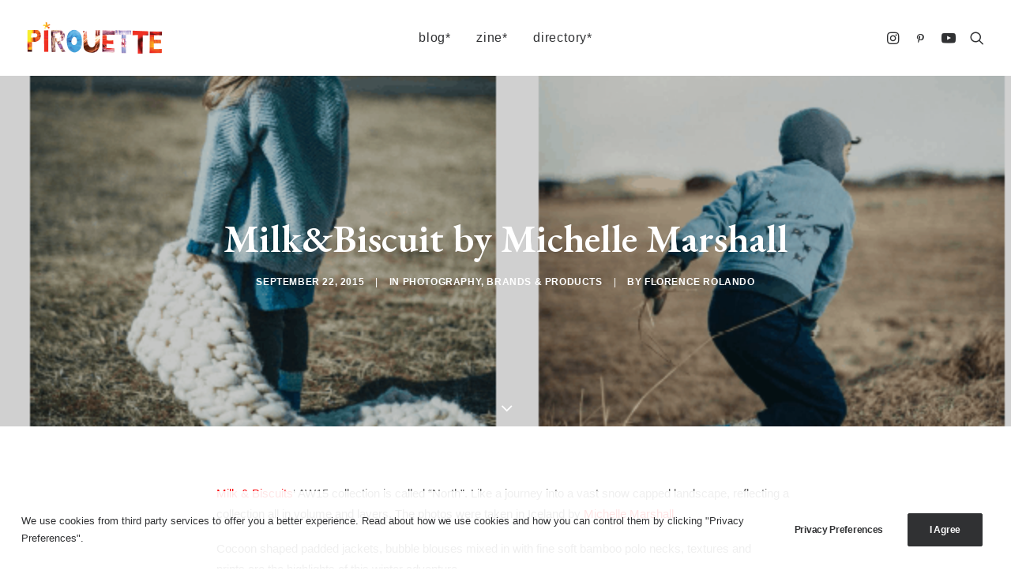

--- FILE ---
content_type: text/html; charset=UTF-8
request_url: https://pirouetteblog.com/photography/milkbiscuit-by-michelle-marshall/
body_size: 31409
content:
<!DOCTYPE html>
<html class="no-touch" lang="en-GB" xmlns="http://www.w3.org/1999/xhtml">
<head>
<meta http-equiv="Content-Type" content="text/html; charset=UTF-8">
<meta name="viewport" content="width=device-width, initial-scale=1">
<link rel="profile" href="http://gmpg.org/xfn/11">
<link rel="pingback" href="https://pirouetteblog.com/xmlrpc.php">
<meta name='robots' content='index, follow, max-image-preview:large, max-snippet:-1, max-video-preview:-1' />
	<style>img:is([sizes="auto" i], [sizes^="auto," i]) { contain-intrinsic-size: 3000px 1500px }</style>
	
	<!-- This site is optimized with the Yoast SEO plugin v26.7 - https://yoast.com/wordpress/plugins/seo/ -->
	<title>Milk&amp;Biscuit by Michelle Marshall - Pirouette</title>
	<meta name="description" content="Milk&amp;Biscuit by Michelle Marshall" />
	<link rel="canonical" href="https://pirouetteblog.com/photography/milkbiscuit-by-michelle-marshall/" />
	<meta property="og:locale" content="en_GB" />
	<meta property="og:type" content="article" />
	<meta property="og:title" content="Milk&amp;Biscuit by Michelle Marshall - Pirouette" />
	<meta property="og:description" content="Milk&amp;Biscuit by Michelle Marshall" />
	<meta property="og:url" content="https://pirouetteblog.com/photography/milkbiscuit-by-michelle-marshall/" />
	<meta property="og:site_name" content="Pirouette" />
	<meta property="article:publisher" content="https://www.facebook.com/PirouetteBlog" />
	<meta property="article:author" content="https://www.facebook.com/florence.rolando" />
	<meta property="article:published_time" content="2015-09-22T07:30:24+00:00" />
	<meta property="article:modified_time" content="2015-09-30T08:08:09+00:00" />
	<meta property="og:image" content="https://pirouetteblog.com/wp-content/uploads/2015/09/Screen-Shot-2015-09-30-at-09.04.24.png" />
	<meta property="og:image:width" content="642" />
	<meta property="og:image:height" content="446" />
	<meta property="og:image:type" content="image/png" />
	<meta name="author" content="Florence Rolando" />
	<meta name="twitter:label1" content="Written by" />
	<meta name="twitter:data1" content="Florence Rolando" />
	<meta name="twitter:label2" content="Estimated reading time" />
	<meta name="twitter:data2" content="1 minute" />
	<script type="application/ld+json" class="yoast-schema-graph">{"@context":"https://schema.org","@graph":[{"@type":"Article","@id":"https://pirouetteblog.com/photography/milkbiscuit-by-michelle-marshall/#article","isPartOf":{"@id":"https://pirouetteblog.com/photography/milkbiscuit-by-michelle-marshall/"},"author":{"name":"Florence Rolando","@id":"https://pirouetteblog.com/#/schema/person/c52edb8fb1a0c9f24235971d922d9696"},"headline":"Milk&#038;Biscuit by Michelle Marshall","datePublished":"2015-09-22T07:30:24+00:00","dateModified":"2015-09-30T08:08:09+00:00","mainEntityOfPage":{"@id":"https://pirouetteblog.com/photography/milkbiscuit-by-michelle-marshall/"},"wordCount":170,"image":{"@id":"https://pirouetteblog.com/photography/milkbiscuit-by-michelle-marshall/#primaryimage"},"thumbnailUrl":"https://pirouetteblog.com/wp-content/uploads/2015/09/Screen-Shot-2015-09-30-at-09.04.24.png","keywords":["michelle marshall"],"articleSection":["Photography","Brands &amp; Products"],"inLanguage":"en-GB"},{"@type":"WebPage","@id":"https://pirouetteblog.com/photography/milkbiscuit-by-michelle-marshall/","url":"https://pirouetteblog.com/photography/milkbiscuit-by-michelle-marshall/","name":"Milk&Biscuit by Michelle Marshall - Pirouette","isPartOf":{"@id":"https://pirouetteblog.com/#website"},"primaryImageOfPage":{"@id":"https://pirouetteblog.com/photography/milkbiscuit-by-michelle-marshall/#primaryimage"},"image":{"@id":"https://pirouetteblog.com/photography/milkbiscuit-by-michelle-marshall/#primaryimage"},"thumbnailUrl":"https://pirouetteblog.com/wp-content/uploads/2015/09/Screen-Shot-2015-09-30-at-09.04.24.png","datePublished":"2015-09-22T07:30:24+00:00","dateModified":"2015-09-30T08:08:09+00:00","author":{"@id":"https://pirouetteblog.com/#/schema/person/c52edb8fb1a0c9f24235971d922d9696"},"description":"Milk&Biscuit by Michelle Marshall","breadcrumb":{"@id":"https://pirouetteblog.com/photography/milkbiscuit-by-michelle-marshall/#breadcrumb"},"inLanguage":"en-GB","potentialAction":[{"@type":"ReadAction","target":["https://pirouetteblog.com/photography/milkbiscuit-by-michelle-marshall/"]}]},{"@type":"ImageObject","inLanguage":"en-GB","@id":"https://pirouetteblog.com/photography/milkbiscuit-by-michelle-marshall/#primaryimage","url":"https://pirouetteblog.com/wp-content/uploads/2015/09/Screen-Shot-2015-09-30-at-09.04.24.png","contentUrl":"https://pirouetteblog.com/wp-content/uploads/2015/09/Screen-Shot-2015-09-30-at-09.04.24.png","width":642,"height":446},{"@type":"BreadcrumbList","@id":"https://pirouetteblog.com/photography/milkbiscuit-by-michelle-marshall/#breadcrumb","itemListElement":[{"@type":"ListItem","position":1,"name":"home","item":"https://pirouetteblog.com/"},{"@type":"ListItem","position":2,"name":"Photography","item":"https://pirouetteblog.com/category/photography/"},{"@type":"ListItem","position":3,"name":"Milk&#038;Biscuit by Michelle Marshall"}]},{"@type":"WebSite","@id":"https://pirouetteblog.com/#website","url":"https://pirouetteblog.com/","name":"Pirouette blog*","description":"Kid&#039;s fashion, lifestyle &amp; cultural nourishment","alternateName":"Pirouette","potentialAction":[{"@type":"SearchAction","target":{"@type":"EntryPoint","urlTemplate":"https://pirouetteblog.com/?s={search_term_string}"},"query-input":{"@type":"PropertyValueSpecification","valueRequired":true,"valueName":"search_term_string"}}],"inLanguage":"en-GB"},{"@type":"Person","@id":"https://pirouetteblog.com/#/schema/person/c52edb8fb1a0c9f24235971d922d9696","name":"Florence Rolando","image":{"@type":"ImageObject","inLanguage":"en-GB","@id":"https://pirouetteblog.com/#/schema/person/image/","url":"https://secure.gravatar.com/avatar/f9673354321f432eea24085e63c73e49c79f02d2da12b7ea70773025c512bdc9?s=96&d=mm&r=g","contentUrl":"https://secure.gravatar.com/avatar/f9673354321f432eea24085e63c73e49c79f02d2da12b7ea70773025c512bdc9?s=96&d=mm&r=g","caption":"Florence Rolando"},"description":"Florence Rolando (journalist, co-founder of Bubble Trade Shows) was the original Founder of Pirouette in early 2009. Pirouette blog* has been a reference in the industry since it started with its combined business and consumer view of the children’s market. A fantastic resource for children’s fashion, design, trends and culture, it aims to support creativity and talent but it also does this by talking about life, family, culture and health. Florence is an international leader in the industry (8 years as a Milk Collaborator, contributor to Naif Magazine in Spain, co-founder of Bubble Trade Shows in New York and London). Now Florence runs Energy Therapy Porto @enrgy_therapy_porto","sameAs":["http://flywheel:notorious-flight@misty-lawyer.flywheelsites.com","https://www.facebook.com/florence.rolando","https://x.com/florando"],"url":"https://pirouetteblog.com/author/florenc3/"}]}</script>
	<!-- / Yoast SEO plugin. -->


<link rel='dns-prefetch' href='//fonts.googleapis.com' />
<link rel="alternate" type="application/rss+xml" title="Pirouette &raquo; Feed" href="https://pirouetteblog.com/feed/" />
		<!-- This site uses the Google Analytics by MonsterInsights plugin v9.11.1 - Using Analytics tracking - https://www.monsterinsights.com/ -->
							<script src="//www.googletagmanager.com/gtag/js?id=G-YCZ4MDB95Y"  data-cfasync="false" data-wpfc-render="false" type="text/javascript" async></script>
			<script data-cfasync="false" data-wpfc-render="false" type="text/javascript">
				var mi_version = '9.11.1';
				var mi_track_user = true;
				var mi_no_track_reason = '';
								var MonsterInsightsDefaultLocations = {"page_location":"https:\/\/pirouetteblog.com\/photography\/milkbiscuit-by-michelle-marshall\/"};
								if ( typeof MonsterInsightsPrivacyGuardFilter === 'function' ) {
					var MonsterInsightsLocations = (typeof MonsterInsightsExcludeQuery === 'object') ? MonsterInsightsPrivacyGuardFilter( MonsterInsightsExcludeQuery ) : MonsterInsightsPrivacyGuardFilter( MonsterInsightsDefaultLocations );
				} else {
					var MonsterInsightsLocations = (typeof MonsterInsightsExcludeQuery === 'object') ? MonsterInsightsExcludeQuery : MonsterInsightsDefaultLocations;
				}

								var disableStrs = [
										'ga-disable-G-YCZ4MDB95Y',
									];

				/* Function to detect opted out users */
				function __gtagTrackerIsOptedOut() {
					for (var index = 0; index < disableStrs.length; index++) {
						if (document.cookie.indexOf(disableStrs[index] + '=true') > -1) {
							return true;
						}
					}

					return false;
				}

				/* Disable tracking if the opt-out cookie exists. */
				if (__gtagTrackerIsOptedOut()) {
					for (var index = 0; index < disableStrs.length; index++) {
						window[disableStrs[index]] = true;
					}
				}

				/* Opt-out function */
				function __gtagTrackerOptout() {
					for (var index = 0; index < disableStrs.length; index++) {
						document.cookie = disableStrs[index] + '=true; expires=Thu, 31 Dec 2099 23:59:59 UTC; path=/';
						window[disableStrs[index]] = true;
					}
				}

				if ('undefined' === typeof gaOptout) {
					function gaOptout() {
						__gtagTrackerOptout();
					}
				}
								window.dataLayer = window.dataLayer || [];

				window.MonsterInsightsDualTracker = {
					helpers: {},
					trackers: {},
				};
				if (mi_track_user) {
					function __gtagDataLayer() {
						dataLayer.push(arguments);
					}

					function __gtagTracker(type, name, parameters) {
						if (!parameters) {
							parameters = {};
						}

						if (parameters.send_to) {
							__gtagDataLayer.apply(null, arguments);
							return;
						}

						if (type === 'event') {
														parameters.send_to = monsterinsights_frontend.v4_id;
							var hookName = name;
							if (typeof parameters['event_category'] !== 'undefined') {
								hookName = parameters['event_category'] + ':' + name;
							}

							if (typeof MonsterInsightsDualTracker.trackers[hookName] !== 'undefined') {
								MonsterInsightsDualTracker.trackers[hookName](parameters);
							} else {
								__gtagDataLayer('event', name, parameters);
							}
							
						} else {
							__gtagDataLayer.apply(null, arguments);
						}
					}

					__gtagTracker('js', new Date());
					__gtagTracker('set', {
						'developer_id.dZGIzZG': true,
											});
					if ( MonsterInsightsLocations.page_location ) {
						__gtagTracker('set', MonsterInsightsLocations);
					}
										__gtagTracker('config', 'G-YCZ4MDB95Y', {"forceSSL":"true"} );
										window.gtag = __gtagTracker;										(function () {
						/* https://developers.google.com/analytics/devguides/collection/analyticsjs/ */
						/* ga and __gaTracker compatibility shim. */
						var noopfn = function () {
							return null;
						};
						var newtracker = function () {
							return new Tracker();
						};
						var Tracker = function () {
							return null;
						};
						var p = Tracker.prototype;
						p.get = noopfn;
						p.set = noopfn;
						p.send = function () {
							var args = Array.prototype.slice.call(arguments);
							args.unshift('send');
							__gaTracker.apply(null, args);
						};
						var __gaTracker = function () {
							var len = arguments.length;
							if (len === 0) {
								return;
							}
							var f = arguments[len - 1];
							if (typeof f !== 'object' || f === null || typeof f.hitCallback !== 'function') {
								if ('send' === arguments[0]) {
									var hitConverted, hitObject = false, action;
									if ('event' === arguments[1]) {
										if ('undefined' !== typeof arguments[3]) {
											hitObject = {
												'eventAction': arguments[3],
												'eventCategory': arguments[2],
												'eventLabel': arguments[4],
												'value': arguments[5] ? arguments[5] : 1,
											}
										}
									}
									if ('pageview' === arguments[1]) {
										if ('undefined' !== typeof arguments[2]) {
											hitObject = {
												'eventAction': 'page_view',
												'page_path': arguments[2],
											}
										}
									}
									if (typeof arguments[2] === 'object') {
										hitObject = arguments[2];
									}
									if (typeof arguments[5] === 'object') {
										Object.assign(hitObject, arguments[5]);
									}
									if ('undefined' !== typeof arguments[1].hitType) {
										hitObject = arguments[1];
										if ('pageview' === hitObject.hitType) {
											hitObject.eventAction = 'page_view';
										}
									}
									if (hitObject) {
										action = 'timing' === arguments[1].hitType ? 'timing_complete' : hitObject.eventAction;
										hitConverted = mapArgs(hitObject);
										__gtagTracker('event', action, hitConverted);
									}
								}
								return;
							}

							function mapArgs(args) {
								var arg, hit = {};
								var gaMap = {
									'eventCategory': 'event_category',
									'eventAction': 'event_action',
									'eventLabel': 'event_label',
									'eventValue': 'event_value',
									'nonInteraction': 'non_interaction',
									'timingCategory': 'event_category',
									'timingVar': 'name',
									'timingValue': 'value',
									'timingLabel': 'event_label',
									'page': 'page_path',
									'location': 'page_location',
									'title': 'page_title',
									'referrer' : 'page_referrer',
								};
								for (arg in args) {
																		if (!(!args.hasOwnProperty(arg) || !gaMap.hasOwnProperty(arg))) {
										hit[gaMap[arg]] = args[arg];
									} else {
										hit[arg] = args[arg];
									}
								}
								return hit;
							}

							try {
								f.hitCallback();
							} catch (ex) {
							}
						};
						__gaTracker.create = newtracker;
						__gaTracker.getByName = newtracker;
						__gaTracker.getAll = function () {
							return [];
						};
						__gaTracker.remove = noopfn;
						__gaTracker.loaded = true;
						window['__gaTracker'] = __gaTracker;
					})();
									} else {
										console.log("");
					(function () {
						function __gtagTracker() {
							return null;
						}

						window['__gtagTracker'] = __gtagTracker;
						window['gtag'] = __gtagTracker;
					})();
									}
			</script>
							<!-- / Google Analytics by MonsterInsights -->
		<script type="text/javascript">
/* <![CDATA[ */
window._wpemojiSettings = {"baseUrl":"https:\/\/s.w.org\/images\/core\/emoji\/16.0.1\/72x72\/","ext":".png","svgUrl":"https:\/\/s.w.org\/images\/core\/emoji\/16.0.1\/svg\/","svgExt":".svg","source":{"concatemoji":"https:\/\/pirouetteblog.com\/wp-includes\/js\/wp-emoji-release.min.js?ver=6.8.3"}};
/*! This file is auto-generated */
!function(s,n){var o,i,e;function c(e){try{var t={supportTests:e,timestamp:(new Date).valueOf()};sessionStorage.setItem(o,JSON.stringify(t))}catch(e){}}function p(e,t,n){e.clearRect(0,0,e.canvas.width,e.canvas.height),e.fillText(t,0,0);var t=new Uint32Array(e.getImageData(0,0,e.canvas.width,e.canvas.height).data),a=(e.clearRect(0,0,e.canvas.width,e.canvas.height),e.fillText(n,0,0),new Uint32Array(e.getImageData(0,0,e.canvas.width,e.canvas.height).data));return t.every(function(e,t){return e===a[t]})}function u(e,t){e.clearRect(0,0,e.canvas.width,e.canvas.height),e.fillText(t,0,0);for(var n=e.getImageData(16,16,1,1),a=0;a<n.data.length;a++)if(0!==n.data[a])return!1;return!0}function f(e,t,n,a){switch(t){case"flag":return n(e,"\ud83c\udff3\ufe0f\u200d\u26a7\ufe0f","\ud83c\udff3\ufe0f\u200b\u26a7\ufe0f")?!1:!n(e,"\ud83c\udde8\ud83c\uddf6","\ud83c\udde8\u200b\ud83c\uddf6")&&!n(e,"\ud83c\udff4\udb40\udc67\udb40\udc62\udb40\udc65\udb40\udc6e\udb40\udc67\udb40\udc7f","\ud83c\udff4\u200b\udb40\udc67\u200b\udb40\udc62\u200b\udb40\udc65\u200b\udb40\udc6e\u200b\udb40\udc67\u200b\udb40\udc7f");case"emoji":return!a(e,"\ud83e\udedf")}return!1}function g(e,t,n,a){var r="undefined"!=typeof WorkerGlobalScope&&self instanceof WorkerGlobalScope?new OffscreenCanvas(300,150):s.createElement("canvas"),o=r.getContext("2d",{willReadFrequently:!0}),i=(o.textBaseline="top",o.font="600 32px Arial",{});return e.forEach(function(e){i[e]=t(o,e,n,a)}),i}function t(e){var t=s.createElement("script");t.src=e,t.defer=!0,s.head.appendChild(t)}"undefined"!=typeof Promise&&(o="wpEmojiSettingsSupports",i=["flag","emoji"],n.supports={everything:!0,everythingExceptFlag:!0},e=new Promise(function(e){s.addEventListener("DOMContentLoaded",e,{once:!0})}),new Promise(function(t){var n=function(){try{var e=JSON.parse(sessionStorage.getItem(o));if("object"==typeof e&&"number"==typeof e.timestamp&&(new Date).valueOf()<e.timestamp+604800&&"object"==typeof e.supportTests)return e.supportTests}catch(e){}return null}();if(!n){if("undefined"!=typeof Worker&&"undefined"!=typeof OffscreenCanvas&&"undefined"!=typeof URL&&URL.createObjectURL&&"undefined"!=typeof Blob)try{var e="postMessage("+g.toString()+"("+[JSON.stringify(i),f.toString(),p.toString(),u.toString()].join(",")+"));",a=new Blob([e],{type:"text/javascript"}),r=new Worker(URL.createObjectURL(a),{name:"wpTestEmojiSupports"});return void(r.onmessage=function(e){c(n=e.data),r.terminate(),t(n)})}catch(e){}c(n=g(i,f,p,u))}t(n)}).then(function(e){for(var t in e)n.supports[t]=e[t],n.supports.everything=n.supports.everything&&n.supports[t],"flag"!==t&&(n.supports.everythingExceptFlag=n.supports.everythingExceptFlag&&n.supports[t]);n.supports.everythingExceptFlag=n.supports.everythingExceptFlag&&!n.supports.flag,n.DOMReady=!1,n.readyCallback=function(){n.DOMReady=!0}}).then(function(){return e}).then(function(){var e;n.supports.everything||(n.readyCallback(),(e=n.source||{}).concatemoji?t(e.concatemoji):e.wpemoji&&e.twemoji&&(t(e.twemoji),t(e.wpemoji)))}))}((window,document),window._wpemojiSettings);
/* ]]> */
</script>
<link rel='stylesheet' id='sbi_styles-css' href='https://pirouetteblog.com/wp-content/plugins/instagram-feed/css/sbi-styles.min.css?ver=6.10.0' type='text/css' media='all' />
<link rel='stylesheet' id='layerslider-css' href='https://pirouetteblog.com/wp-content/plugins/LayerSlider/assets/static/layerslider/css/layerslider.css?ver=6.11.7' type='text/css' media='all' />
<style id='wp-emoji-styles-inline-css' type='text/css'>

	img.wp-smiley, img.emoji {
		display: inline !important;
		border: none !important;
		box-shadow: none !important;
		height: 1em !important;
		width: 1em !important;
		margin: 0 0.07em !important;
		vertical-align: -0.1em !important;
		background: none !important;
		padding: 0 !important;
	}
</style>
<link rel='stylesheet' id='wp-block-library-css' href='https://pirouetteblog.com/wp-includes/css/dist/block-library/style.min.css?ver=6.8.3' type='text/css' media='all' />
<style id='classic-theme-styles-inline-css' type='text/css'>
/*! This file is auto-generated */
.wp-block-button__link{color:#fff;background-color:#32373c;border-radius:9999px;box-shadow:none;text-decoration:none;padding:calc(.667em + 2px) calc(1.333em + 2px);font-size:1.125em}.wp-block-file__button{background:#32373c;color:#fff;text-decoration:none}
</style>
<style id='global-styles-inline-css' type='text/css'>
:root{--wp--preset--aspect-ratio--square: 1;--wp--preset--aspect-ratio--4-3: 4/3;--wp--preset--aspect-ratio--3-4: 3/4;--wp--preset--aspect-ratio--3-2: 3/2;--wp--preset--aspect-ratio--2-3: 2/3;--wp--preset--aspect-ratio--16-9: 16/9;--wp--preset--aspect-ratio--9-16: 9/16;--wp--preset--color--black: #000000;--wp--preset--color--cyan-bluish-gray: #abb8c3;--wp--preset--color--white: #ffffff;--wp--preset--color--pale-pink: #f78da7;--wp--preset--color--vivid-red: #cf2e2e;--wp--preset--color--luminous-vivid-orange: #ff6900;--wp--preset--color--luminous-vivid-amber: #fcb900;--wp--preset--color--light-green-cyan: #7bdcb5;--wp--preset--color--vivid-green-cyan: #00d084;--wp--preset--color--pale-cyan-blue: #8ed1fc;--wp--preset--color--vivid-cyan-blue: #0693e3;--wp--preset--color--vivid-purple: #9b51e0;--wp--preset--gradient--vivid-cyan-blue-to-vivid-purple: linear-gradient(135deg,rgba(6,147,227,1) 0%,rgb(155,81,224) 100%);--wp--preset--gradient--light-green-cyan-to-vivid-green-cyan: linear-gradient(135deg,rgb(122,220,180) 0%,rgb(0,208,130) 100%);--wp--preset--gradient--luminous-vivid-amber-to-luminous-vivid-orange: linear-gradient(135deg,rgba(252,185,0,1) 0%,rgba(255,105,0,1) 100%);--wp--preset--gradient--luminous-vivid-orange-to-vivid-red: linear-gradient(135deg,rgba(255,105,0,1) 0%,rgb(207,46,46) 100%);--wp--preset--gradient--very-light-gray-to-cyan-bluish-gray: linear-gradient(135deg,rgb(238,238,238) 0%,rgb(169,184,195) 100%);--wp--preset--gradient--cool-to-warm-spectrum: linear-gradient(135deg,rgb(74,234,220) 0%,rgb(151,120,209) 20%,rgb(207,42,186) 40%,rgb(238,44,130) 60%,rgb(251,105,98) 80%,rgb(254,248,76) 100%);--wp--preset--gradient--blush-light-purple: linear-gradient(135deg,rgb(255,206,236) 0%,rgb(152,150,240) 100%);--wp--preset--gradient--blush-bordeaux: linear-gradient(135deg,rgb(254,205,165) 0%,rgb(254,45,45) 50%,rgb(107,0,62) 100%);--wp--preset--gradient--luminous-dusk: linear-gradient(135deg,rgb(255,203,112) 0%,rgb(199,81,192) 50%,rgb(65,88,208) 100%);--wp--preset--gradient--pale-ocean: linear-gradient(135deg,rgb(255,245,203) 0%,rgb(182,227,212) 50%,rgb(51,167,181) 100%);--wp--preset--gradient--electric-grass: linear-gradient(135deg,rgb(202,248,128) 0%,rgb(113,206,126) 100%);--wp--preset--gradient--midnight: linear-gradient(135deg,rgb(2,3,129) 0%,rgb(40,116,252) 100%);--wp--preset--font-size--small: 13px;--wp--preset--font-size--medium: 20px;--wp--preset--font-size--large: 36px;--wp--preset--font-size--x-large: 42px;--wp--preset--spacing--20: 0.44rem;--wp--preset--spacing--30: 0.67rem;--wp--preset--spacing--40: 1rem;--wp--preset--spacing--50: 1.5rem;--wp--preset--spacing--60: 2.25rem;--wp--preset--spacing--70: 3.38rem;--wp--preset--spacing--80: 5.06rem;--wp--preset--shadow--natural: 6px 6px 9px rgba(0, 0, 0, 0.2);--wp--preset--shadow--deep: 12px 12px 50px rgba(0, 0, 0, 0.4);--wp--preset--shadow--sharp: 6px 6px 0px rgba(0, 0, 0, 0.2);--wp--preset--shadow--outlined: 6px 6px 0px -3px rgba(255, 255, 255, 1), 6px 6px rgba(0, 0, 0, 1);--wp--preset--shadow--crisp: 6px 6px 0px rgba(0, 0, 0, 1);}:where(.is-layout-flex){gap: 0.5em;}:where(.is-layout-grid){gap: 0.5em;}body .is-layout-flex{display: flex;}.is-layout-flex{flex-wrap: wrap;align-items: center;}.is-layout-flex > :is(*, div){margin: 0;}body .is-layout-grid{display: grid;}.is-layout-grid > :is(*, div){margin: 0;}:where(.wp-block-columns.is-layout-flex){gap: 2em;}:where(.wp-block-columns.is-layout-grid){gap: 2em;}:where(.wp-block-post-template.is-layout-flex){gap: 1.25em;}:where(.wp-block-post-template.is-layout-grid){gap: 1.25em;}.has-black-color{color: var(--wp--preset--color--black) !important;}.has-cyan-bluish-gray-color{color: var(--wp--preset--color--cyan-bluish-gray) !important;}.has-white-color{color: var(--wp--preset--color--white) !important;}.has-pale-pink-color{color: var(--wp--preset--color--pale-pink) !important;}.has-vivid-red-color{color: var(--wp--preset--color--vivid-red) !important;}.has-luminous-vivid-orange-color{color: var(--wp--preset--color--luminous-vivid-orange) !important;}.has-luminous-vivid-amber-color{color: var(--wp--preset--color--luminous-vivid-amber) !important;}.has-light-green-cyan-color{color: var(--wp--preset--color--light-green-cyan) !important;}.has-vivid-green-cyan-color{color: var(--wp--preset--color--vivid-green-cyan) !important;}.has-pale-cyan-blue-color{color: var(--wp--preset--color--pale-cyan-blue) !important;}.has-vivid-cyan-blue-color{color: var(--wp--preset--color--vivid-cyan-blue) !important;}.has-vivid-purple-color{color: var(--wp--preset--color--vivid-purple) !important;}.has-black-background-color{background-color: var(--wp--preset--color--black) !important;}.has-cyan-bluish-gray-background-color{background-color: var(--wp--preset--color--cyan-bluish-gray) !important;}.has-white-background-color{background-color: var(--wp--preset--color--white) !important;}.has-pale-pink-background-color{background-color: var(--wp--preset--color--pale-pink) !important;}.has-vivid-red-background-color{background-color: var(--wp--preset--color--vivid-red) !important;}.has-luminous-vivid-orange-background-color{background-color: var(--wp--preset--color--luminous-vivid-orange) !important;}.has-luminous-vivid-amber-background-color{background-color: var(--wp--preset--color--luminous-vivid-amber) !important;}.has-light-green-cyan-background-color{background-color: var(--wp--preset--color--light-green-cyan) !important;}.has-vivid-green-cyan-background-color{background-color: var(--wp--preset--color--vivid-green-cyan) !important;}.has-pale-cyan-blue-background-color{background-color: var(--wp--preset--color--pale-cyan-blue) !important;}.has-vivid-cyan-blue-background-color{background-color: var(--wp--preset--color--vivid-cyan-blue) !important;}.has-vivid-purple-background-color{background-color: var(--wp--preset--color--vivid-purple) !important;}.has-black-border-color{border-color: var(--wp--preset--color--black) !important;}.has-cyan-bluish-gray-border-color{border-color: var(--wp--preset--color--cyan-bluish-gray) !important;}.has-white-border-color{border-color: var(--wp--preset--color--white) !important;}.has-pale-pink-border-color{border-color: var(--wp--preset--color--pale-pink) !important;}.has-vivid-red-border-color{border-color: var(--wp--preset--color--vivid-red) !important;}.has-luminous-vivid-orange-border-color{border-color: var(--wp--preset--color--luminous-vivid-orange) !important;}.has-luminous-vivid-amber-border-color{border-color: var(--wp--preset--color--luminous-vivid-amber) !important;}.has-light-green-cyan-border-color{border-color: var(--wp--preset--color--light-green-cyan) !important;}.has-vivid-green-cyan-border-color{border-color: var(--wp--preset--color--vivid-green-cyan) !important;}.has-pale-cyan-blue-border-color{border-color: var(--wp--preset--color--pale-cyan-blue) !important;}.has-vivid-cyan-blue-border-color{border-color: var(--wp--preset--color--vivid-cyan-blue) !important;}.has-vivid-purple-border-color{border-color: var(--wp--preset--color--vivid-purple) !important;}.has-vivid-cyan-blue-to-vivid-purple-gradient-background{background: var(--wp--preset--gradient--vivid-cyan-blue-to-vivid-purple) !important;}.has-light-green-cyan-to-vivid-green-cyan-gradient-background{background: var(--wp--preset--gradient--light-green-cyan-to-vivid-green-cyan) !important;}.has-luminous-vivid-amber-to-luminous-vivid-orange-gradient-background{background: var(--wp--preset--gradient--luminous-vivid-amber-to-luminous-vivid-orange) !important;}.has-luminous-vivid-orange-to-vivid-red-gradient-background{background: var(--wp--preset--gradient--luminous-vivid-orange-to-vivid-red) !important;}.has-very-light-gray-to-cyan-bluish-gray-gradient-background{background: var(--wp--preset--gradient--very-light-gray-to-cyan-bluish-gray) !important;}.has-cool-to-warm-spectrum-gradient-background{background: var(--wp--preset--gradient--cool-to-warm-spectrum) !important;}.has-blush-light-purple-gradient-background{background: var(--wp--preset--gradient--blush-light-purple) !important;}.has-blush-bordeaux-gradient-background{background: var(--wp--preset--gradient--blush-bordeaux) !important;}.has-luminous-dusk-gradient-background{background: var(--wp--preset--gradient--luminous-dusk) !important;}.has-pale-ocean-gradient-background{background: var(--wp--preset--gradient--pale-ocean) !important;}.has-electric-grass-gradient-background{background: var(--wp--preset--gradient--electric-grass) !important;}.has-midnight-gradient-background{background: var(--wp--preset--gradient--midnight) !important;}.has-small-font-size{font-size: var(--wp--preset--font-size--small) !important;}.has-medium-font-size{font-size: var(--wp--preset--font-size--medium) !important;}.has-large-font-size{font-size: var(--wp--preset--font-size--large) !important;}.has-x-large-font-size{font-size: var(--wp--preset--font-size--x-large) !important;}
:where(.wp-block-post-template.is-layout-flex){gap: 1.25em;}:where(.wp-block-post-template.is-layout-grid){gap: 1.25em;}
:where(.wp-block-columns.is-layout-flex){gap: 2em;}:where(.wp-block-columns.is-layout-grid){gap: 2em;}
:root :where(.wp-block-pullquote){font-size: 1.5em;line-height: 1.6;}
</style>
<link rel='stylesheet' id='contact-form-7-css' href='https://pirouetteblog.com/wp-content/plugins/contact-form-7/includes/css/styles.css?ver=6.1.4' type='text/css' media='all' />
<link rel='stylesheet' id='uncodefont-google-css' href='//fonts.googleapis.com/css?family=EB+Garamond%3Aregular%2Citalic%2C500%2C500italic%2C600%2C600italic%2C700%2C700italic%2C800%2C800italic&#038;subset=greek%2Cvietnamese%2Ccyrillic%2Cgreek-ext%2Clatin%2Ccyrillic-ext%2Clatin-ext&#038;ver=2.9.4.4' type='text/css' media='all' />
<link rel='stylesheet' id='uncode-privacy-css' href='https://pirouetteblog.com/wp-content/plugins/uncode-privacy/assets/css/uncode-privacy-public.css?ver=2.2.7' type='text/css' media='all' />
<link rel='stylesheet' id='taxopress-frontend-css-css' href='https://pirouetteblog.com/wp-content/plugins/simple-tags/assets/frontend/css/frontend.css?ver=3.40.1' type='text/css' media='all' />
<link rel='stylesheet' id='uncode-style-css' href='https://pirouetteblog.com/wp-content/themes/uncode/library/css/style.css?ver=2.9.4.7' type='text/css' media='all' />
<style id='uncode-style-inline-css' type='text/css'>

@media (min-width: 960px) { .limit-width { max-width: 1200px; margin: auto;}}
body.menu-custom-padding .col-lg-0.logo-container, body.menu-custom-padding .col-lg-2.logo-container, body.menu-custom-padding .col-lg-12 .logo-container, body.menu-custom-padding .col-lg-4.logo-container { padding-top: 27px; padding-bottom: 27px; }
body.menu-custom-padding .col-lg-0.logo-container.shrinked, body.menu-custom-padding .col-lg-2.logo-container.shrinked, body.menu-custom-padding .col-lg-12 .logo-container.shrinked, body.menu-custom-padding .col-lg-4.logo-container.shrinked { padding-top: 18px; padding-bottom: 18px; }
@media (max-width: 959px) { body.menu-custom-padding .menu-container .logo-container { padding-top: 27px !important; padding-bottom: 27px !important; } }
#changer-back-color { transition: background-color 1000ms cubic-bezier(0.25, 1, 0.5, 1) !important; } #changer-back-color > div { transition: opacity 1000ms cubic-bezier(0.25, 1, 0.5, 1) !important; } body.bg-changer-init.disable-hover .main-wrapper .style-light,  body.bg-changer-init.disable-hover .main-wrapper .style-light h1,  body.bg-changer-init.disable-hover .main-wrapper .style-light h2, body.bg-changer-init.disable-hover .main-wrapper .style-light h3, body.bg-changer-init.disable-hover .main-wrapper .style-light h4, body.bg-changer-init.disable-hover .main-wrapper .style-light h5, body.bg-changer-init.disable-hover .main-wrapper .style-light h6, body.bg-changer-init.disable-hover .main-wrapper .style-light a, body.bg-changer-init.disable-hover .main-wrapper .style-dark, body.bg-changer-init.disable-hover .main-wrapper .style-dark h1, body.bg-changer-init.disable-hover .main-wrapper .style-dark h2, body.bg-changer-init.disable-hover .main-wrapper .style-dark h3, body.bg-changer-init.disable-hover .main-wrapper .style-dark h4, body.bg-changer-init.disable-hover .main-wrapper .style-dark h5, body.bg-changer-init.disable-hover .main-wrapper .style-dark h6, body.bg-changer-init.disable-hover .main-wrapper .style-dark a { transition: color 1000ms cubic-bezier(0.25, 1, 0.5, 1) !important; }
</style>
<link rel='stylesheet' id='uncode-icons-css' href='https://pirouetteblog.com/wp-content/themes/uncode/library/css/uncode-icons.css?ver=2.9.4.7' type='text/css' media='all' />
<link rel='stylesheet' id='uncode-custom-style-css' href='https://pirouetteblog.com/wp-content/themes/uncode/library/css/style-custom.css?ver=2.9.4.7' type='text/css' media='all' />
<style id='uncode-custom-style-inline-css' type='text/css'>
.submenu-light .menu-horizontal .menu-smart > .mega-menu .mega-menu-inner > li > a {font-weight:600;}.overlay.overlay-search {background-color:rgba(255, 255, 255, 0.95) !important;color:#303133 !important;}.mobile-menu-button-dark .lines, .mobile-menu-button-dark .lines:before, .mobile-menu-button-dark .lines:after {background:#303133 !important;}.overlay.overlay-search.style-dark input {border-color:rgba(0, 0, 0, 0.25);}.overlay.overlay-search .search-container form .search-container-inner input::placeholder {color:#303133 !important;}.fa-archive2 {display:none;}.gdpr-privacy-bar {background:rgba(255, 255, 255, 0.9) !important;color:#303133 !important;}.gdpr-privacy-bar .gdpr-preferences { color:#303133 !important; }.gdpr-agreement {border:1px solid !important;color:#ffffff !important;background-color:#303133 !important;border-color:#303133 !important;}.gdpr-agreement.btn-accent.btn-flat:not(.btn-hover-nobg):hover {border:1px solid !important;color:#303133 !important;background-color:#ffffff !important;border-color:#303133 !important;}
</style>
<script type="text/javascript" src="https://pirouetteblog.com/wp-includes/js/jquery/jquery.min.js?ver=3.7.1" id="jquery-core-js"></script>
<script type="text/javascript" src="https://pirouetteblog.com/wp-includes/js/jquery/jquery-migrate.min.js?ver=3.4.1" id="jquery-migrate-js"></script>
<script type="text/javascript" id="layerslider-utils-js-extra">
/* <![CDATA[ */
var LS_Meta = {"v":"6.11.7","fixGSAP":"1"};
/* ]]> */
</script>
<script type="text/javascript" src="https://pirouetteblog.com/wp-content/plugins/LayerSlider/assets/static/layerslider/js/layerslider.utils.js?ver=6.11.7" id="layerslider-utils-js"></script>
<script type="text/javascript" src="https://pirouetteblog.com/wp-content/plugins/LayerSlider/assets/static/layerslider/js/layerslider.kreaturamedia.jquery.js?ver=6.11.7" id="layerslider-js"></script>
<script type="text/javascript" src="https://pirouetteblog.com/wp-content/plugins/LayerSlider/assets/static/layerslider/js/layerslider.transitions.js?ver=6.11.7" id="layerslider-transitions-js"></script>
<script type="text/javascript" src="https://pirouetteblog.com/wp-content/plugins/google-analytics-for-wordpress/assets/js/frontend-gtag.min.js?ver=9.11.1" id="monsterinsights-frontend-script-js" async="async" data-wp-strategy="async"></script>
<script data-cfasync="false" data-wpfc-render="false" type="text/javascript" id='monsterinsights-frontend-script-js-extra'>/* <![CDATA[ */
var monsterinsights_frontend = {"js_events_tracking":"true","download_extensions":"doc,pdf,ppt,zip,xls,docx,pptx,xlsx","inbound_paths":"[]","home_url":"https:\/\/pirouetteblog.com","hash_tracking":"false","v4_id":"G-YCZ4MDB95Y"};/* ]]> */
</script>
<script type="text/javascript" src="https://pirouetteblog.com/wp-content/plugins/simple-tags/assets/frontend/js/frontend.js?ver=3.40.1" id="taxopress-frontend-js-js"></script>
<script type="text/javascript" src="/wp-content/themes/uncode/library/js/ai-uncode.min.js" id="uncodeAI" data-home="/" data-path="/" data-breakpoints-images="258,516,720,1032,1440,2064,2880" id="ai-uncode-js"></script>
<script type="text/javascript" id="uncode-init-js-extra">
/* <![CDATA[ */
var SiteParameters = {"days":"days","hours":"hours","minutes":"minutes","seconds":"seconds","constant_scroll":"on","scroll_speed":"2","parallax_factor":"0.25","loading":"Loading\u2026","slide_name":"slide","slide_footer":"footer","ajax_url":"https:\/\/pirouetteblog.com\/wp-admin\/admin-ajax.php","nonce_adaptive_images":"3900f0ce0e","nonce_srcset_async":"b1dbea5958","enable_debug":"","block_mobile_videos":"","is_frontend_editor":"","main_width":["1200","px"],"mobile_parallax_allowed":"","listen_for_screen_update":"1","wireframes_plugin_active":"","sticky_elements":"off","resize_quality":"90","register_metadata":"1","bg_changer_time":"1000","update_wc_fragments":"1","optimize_shortpixel_image":"","menu_mobile_offcanvas_gap":"45","custom_cursor_selector":"[href], .trigger-overlay, .owl-next, .owl-prev, .owl-dot, input[type=\"submit\"], input[type=\"checkbox\"], button[type=\"submit\"], a[class^=\"ilightbox\"], .ilightbox-thumbnail, .ilightbox-prev, .ilightbox-next, .overlay-close, .unmodal-close, .qty-inset > span, .share-button li, .uncode-post-titles .tmb.tmb-click-area, .btn-link, .tmb-click-row .t-inside, .lg-outer button, .lg-thumb img, a[data-lbox], .uncode-close-offcanvas-overlay, .uncode-nav-next, .uncode-nav-prev, .uncode-nav-index","mobile_parallax_animation":"","lbox_enhanced":"","native_media_player":"1","vimeoPlayerParams":"?autoplay=0","ajax_filter_key_search":"key","ajax_filter_key_unfilter":"unfilter","index_pagination_disable_scroll":"","index_pagination_scroll_to":"","uncode_wc_popup_cart_qty":"","disable_hover_hack":"","uncode_nocookie":"","menuHideOnClick":"1","smoothScroll":"off","smoothScrollDisableHover":"","smoothScrollQuery":"960","uncode_force_onepage_dots":"","uncode_smooth_scroll_safe":"","uncode_lb_add_galleries":", .gallery","uncode_lb_add_items":", .gallery .gallery-item a","uncode_prev_label":"Previous","uncode_next_label":"Next","uncode_slide_label":"Slide","uncode_share_label":"Share on %","uncode_has_ligatures":"","uncode_is_accessible":"","uncode_carousel_itemSelector":"*:not(.hidden)","uncode_adaptive":"1","ai_breakpoints":"258,516,720,1032,1440,2064,2880","uncode_limit_width":"1200px"};
/* ]]> */
</script>
<script type="text/javascript" src="https://pirouetteblog.com/wp-content/themes/uncode/library/js/init.min.js?ver=2.9.4.7" id="uncode-init-js"></script>
<script></script><meta name="generator" content="Powered by LayerSlider 6.11.7 - Multi-Purpose, Responsive, Parallax, Mobile-Friendly Slider Plugin for WordPress." />
<!-- LayerSlider updates and docs at: https://layerslider.kreaturamedia.com -->
<link rel="https://api.w.org/" href="https://pirouetteblog.com/wp-json/" /><link rel="alternate" title="JSON" type="application/json" href="https://pirouetteblog.com/wp-json/wp/v2/posts/27818" /><link rel="EditURI" type="application/rsd+xml" title="RSD" href="https://pirouetteblog.com/xmlrpc.php?rsd" />
<meta name="generator" content="WordPress 6.8.3" />
<link rel='shortlink' href='https://pirouetteblog.com/?p=27818' />
<link rel="alternate" title="oEmbed (JSON)" type="application/json+oembed" href="https://pirouetteblog.com/wp-json/oembed/1.0/embed?url=https%3A%2F%2Fpirouetteblog.com%2Fphotography%2Fmilkbiscuit-by-michelle-marshall%2F" />
<link rel="alternate" title="oEmbed (XML)" type="text/xml+oembed" href="https://pirouetteblog.com/wp-json/oembed/1.0/embed?url=https%3A%2F%2Fpirouetteblog.com%2Fphotography%2Fmilkbiscuit-by-michelle-marshall%2F&#038;format=xml" />
<style type="text/css">a.st_tag, a.internal_tag, .st_tag, .internal_tag { text-decoration: underline !important; }</style><link rel="icon" href="https://pirouetteblog.com/wp-content/uploads/2023/12/cropped-pirouette_favicon_512-32x32.png" sizes="32x32" />
<link rel="icon" href="https://pirouetteblog.com/wp-content/uploads/2023/12/cropped-pirouette_favicon_512-192x192.png" sizes="192x192" />
<link rel="apple-touch-icon" href="https://pirouetteblog.com/wp-content/uploads/2023/12/cropped-pirouette_favicon_512-180x180.png" />
<meta name="msapplication-TileImage" content="https://pirouetteblog.com/wp-content/uploads/2023/12/cropped-pirouette_favicon_512-270x270.png" />
<noscript><style> .wpb_animate_when_almost_visible { opacity: 1; }</style></noscript></head>
<body class="wp-singular post-template-default single single-post postid-27818 single-format-standard wp-theme-uncode  style-color-xsdn-bg group-blog hormenu-position-left megamenu-full-submenu hmenu hmenu-position-center header-full-width main-center-align menu-mobile-transparent menu-custom-padding textual-accent-color menu-mobile-default menu-mobile-animated mobile-parallax-not-allowed ilb-no-bounce unreg qw-body-scroll-disabled menu-dd-search no-qty-fx wpb-js-composer js-comp-ver-8.7.1 vc_responsive" data-border="0">

			<div id="vh_layout_help"></div><div class="body-borders" data-border="0"><div class="top-border body-border-shadow"></div><div class="right-border body-border-shadow"></div><div class="bottom-border body-border-shadow"></div><div class="left-border body-border-shadow"></div><div class="top-border style-light-bg"></div><div class="right-border style-light-bg"></div><div class="bottom-border style-light-bg"></div><div class="left-border style-light-bg"></div></div>	<div class="box-wrapper">
		<div class="box-container">
		<script type="text/javascript" id="initBox">UNCODE.initBox();</script>
		<div class="menu-wrapper menu-shrink menu-sticky menu-no-arrows">
													
													<header id="masthead" class="navbar menu-primary menu-light submenu-light menu-transparent menu-add-padding style-light-original single-h-padding menu-absolute menu-animated menu-with-logo">
														<div class="menu-container style-color-xsdn-bg menu-no-borders" role="navigation">
															<div class="row-menu">
																<div class="row-menu-inner">
																	<div id="logo-container-mobile" class="col-lg-0 logo-container middle">
																		<div id="main-logo" class="navbar-header style-light">
																			<a href="https://pirouetteblog.com/" class="navbar-brand" data-padding-shrink ="18" data-minheight="42" aria-label="Pirouette"><div class="logo-image main-logo logo-skinnable" data-maxheight="42" style="height: 42px;"><img decoding="async" src="https://pirouetteblog.com/wp-content/uploads/2019/01/pirouette-logo-color.png" alt="logo" width="344" height="84" class="img-responsive" /></div></a>
																		</div>
																		<div class="mmb-container"><div class="mobile-additional-icons"></div><div class="mobile-menu-button mobile-menu-button-light lines-button" aria-label="Toggle menu" role="button" tabindex="0"><span class="lines"><span></span></span></div></div>
																	</div>
																	<div class="col-lg-12 main-menu-container middle">
																		<div class="menu-horizontal menu-dd-shadow-xs ">
																			<div class="menu-horizontal-inner">
																				<div class="nav navbar-nav navbar-main navbar-nav-first"><ul id="menu-main-menu-2" class="menu-primary-inner menu-smart sm" role="menu"><li role="menuitem"  id="menu-item-68079" class="menu-item menu-item-type-custom menu-item-object-custom menu-item-home menu-item-has-children menu-item-68079 dropdown menu-item-link"><a href="https://pirouetteblog.com" data-toggle="dropdown" class="dropdown-toggle" data-type="title">blog*<i class="fa fa-angle-down fa-dropdown"></i></a>
<ul role="menu" class="drop-menu">
	<li role="menuitem"  id="menu-item-68080" class="menu-item menu-item-type-taxonomy menu-item-object-category menu-item-68080"><a href="https://pirouetteblog.com/category/interviews/">Interviews<i class="fa fa-angle-right fa-dropdown"></i></a></li>
	<li role="menuitem"  id="menu-item-68128" class="menu-item menu-item-type-taxonomy menu-item-object-category menu-item-has-children menu-item-68128 dropdown"><a href="https://pirouetteblog.com/category/business/" data-type="title">Business<i class="fa fa-angle-down fa-dropdown"></i></a>
	<ul role="menu" class="drop-menu">
		<li role="menuitem"  id="menu-item-68130" class="menu-item menu-item-type-taxonomy menu-item-object-category menu-item-68130"><a href="https://pirouetteblog.com/category/business/company-profiles/brands/">Brand Profiles<i class="fa fa-angle-right fa-dropdown"></i></a></li>
		<li role="menuitem"  id="menu-item-68131" class="menu-item menu-item-type-taxonomy menu-item-object-category menu-item-68131"><a href="https://pirouetteblog.com/category/business/company-profiles/stores/">Store Profiles<i class="fa fa-angle-right fa-dropdown"></i></a></li>
		<li role="menuitem"  id="menu-item-68132" class="menu-item menu-item-type-taxonomy menu-item-object-category menu-item-68132"><a href="https://pirouetteblog.com/category/business/marketing/">Marketing<i class="fa fa-angle-right fa-dropdown"></i></a></li>
		<li role="menuitem"  id="menu-item-68133" class="menu-item menu-item-type-taxonomy menu-item-object-category menu-item-68133"><a href="https://pirouetteblog.com/category/business/production/">Production<i class="fa fa-angle-right fa-dropdown"></i></a></li>
		<li role="menuitem"  id="menu-item-68134" class="menu-item menu-item-type-taxonomy menu-item-object-category menu-item-has-children menu-item-68134 dropdown"><a href="https://pirouetteblog.com/category/business/trade-shows/" data-type="title">Trade Shows<i class="fa fa-angle-down fa-dropdown"></i></a>
		<ul role="menu" class="drop-menu">
			<li role="menuitem"  id="menu-item-68138" class="menu-item menu-item-type-taxonomy menu-item-object-post_tag menu-item-68138"><a href="https://pirouetteblog.com/tag/pitti-bimbo/">Pitti Bimbo<i class="fa fa-angle-right fa-dropdown"></i></a></li>
			<li role="menuitem"  id="menu-item-68137" class="menu-item menu-item-type-taxonomy menu-item-object-post_tag menu-item-68137"><a href="https://pirouetteblog.com/tag/playtime/">Playtime<i class="fa fa-angle-right fa-dropdown"></i></a></li>
		</ul>
</li>
		<li role="menuitem"  id="menu-item-68136" class="menu-item menu-item-type-taxonomy menu-item-object-category menu-item-68136"><a href="https://pirouetteblog.com/category/business/trade-shows/pirouette-one-to-watch-awards/">One to Watch Awards<i class="fa fa-angle-right fa-dropdown"></i></a></li>
		<li role="menuitem"  id="menu-item-68135" class="menu-item menu-item-type-taxonomy menu-item-object-category menu-item-68135"><a href="https://pirouetteblog.com/category/business/trade-shows/coup-de-coeur/">Coup de Coeur<i class="fa fa-angle-right fa-dropdown"></i></a></li>
	</ul>
</li>
	<li role="menuitem"  id="menu-item-68081" class="menu-item menu-item-type-taxonomy menu-item-object-category menu-item-68081"><a href="https://pirouetteblog.com/category/lifestyle/">Lifestyle<i class="fa fa-angle-right fa-dropdown"></i></a></li>
	<li role="menuitem"  id="menu-item-68082" class="menu-item menu-item-type-taxonomy menu-item-object-category current-post-ancestor current-menu-parent current-post-parent menu-item-68082"><a href="https://pirouetteblog.com/category/brands-and-products/">Brands &amp; Products<i class="fa fa-angle-right fa-dropdown"></i></a></li>
	<li role="menuitem"  id="menu-item-68126" class="menu-item menu-item-type-taxonomy menu-item-object-category menu-item-68126"><a href="https://pirouetteblog.com/category/retail/">Retail<i class="fa fa-angle-right fa-dropdown"></i></a></li>
	<li role="menuitem"  id="menu-item-68127" class="menu-item menu-item-type-taxonomy menu-item-object-category menu-item-68127"><a href="https://pirouetteblog.com/category/retail-stores/">Stores<i class="fa fa-angle-right fa-dropdown"></i></a></li>
	<li role="menuitem"  id="menu-item-68122" class="menu-item menu-item-type-taxonomy menu-item-object-category menu-item-68122"><a href="https://pirouetteblog.com/category/culture/">Culture<i class="fa fa-angle-right fa-dropdown"></i></a></li>
	<li role="menuitem"  id="menu-item-68123" class="menu-item menu-item-type-taxonomy menu-item-object-category current-post-ancestor current-menu-parent current-post-parent menu-item-68123"><a href="https://pirouetteblog.com/category/photography/">Photography<i class="fa fa-angle-right fa-dropdown"></i></a></li>
	<li role="menuitem"  id="menu-item-68124" class="menu-item menu-item-type-taxonomy menu-item-object-category menu-item-68124"><a href="https://pirouetteblog.com/category/kids-fashion-collections/">Collections<i class="fa fa-angle-right fa-dropdown"></i></a></li>
	<li role="menuitem"  id="menu-item-68125" class="menu-item menu-item-type-taxonomy menu-item-object-category menu-item-68125"><a href="https://pirouetteblog.com/category/formidable-family/">Formidable Family<i class="fa fa-angle-right fa-dropdown"></i></a></li>
</ul>
</li>
<li role="menuitem"  id="menu-item-68117" class="menu-item menu-item-type-post_type menu-item-object-page menu-item-68117 menu-item-link"><a title="Pirouette directory zine*" href="https://pirouetteblog.com/zine/">zine*<i class="fa fa-angle-right fa-dropdown"></i></a></li>
<li role="menuitem"  id="menu-item-68085" class="menu-item menu-item-type-custom menu-item-object-custom menu-item-68085 menu-item-link"><a href="https://pirouettedirectory.com/">directory*<i class="fa fa-angle-right fa-dropdown"></i></a></li>
</ul></div><div class="uncode-close-offcanvas-mobile lines-button close navbar-mobile-el"><span class="lines"></span></div><div class="nav navbar-nav navbar-nav-last navbar-extra-icons"><ul class="menu-smart sm menu-icons menu-smart-social" role="menu"><li role="menuitem" class="menu-item-link social-icon tablet-hidden mobile-hidden social-183163"><a href="https://www.instagram.com/pirouettedirectory" class="social-menu-link" role="button" target="_blank"><i class="fa fa-instagram" role="presentation"></i></a></li><li role="menuitem" class="menu-item-link social-icon tablet-hidden mobile-hidden social-571113"><a href="https://www.pinterest.fr/pirouetteblog/" class="social-menu-link" role="button" target="_blank"><i class="fa fa-social-pinterest" role="presentation"></i></a></li><li role="menuitem" class="menu-item-link social-icon tablet-hidden mobile-hidden social-900236"><a href="https://www.youtube.com/@pirouetteblog" class="social-menu-link" role="button" target="_blank"><i class="fa fa-youtube-play" role="presentation"></i></a></li><li role="menuitem" class="menu-item-link search-icon style-light dropdown "><a href="#" class="trigger-overlay search-icon" role="button" data-area="search" data-container="box-container" aria-label="Search">
													<i class="fa fa-search3"></i><span class="desktop-hidden"><span>Search</span></span><i class="fa fa-angle-down fa-dropdown desktop-hidden"></i>
													</a><ul role="menu" class="drop-menu desktop-hidden">
														<li role="menuitem">
															<form class="search" method="get" action="https://pirouetteblog.com/">
																<input type="search" class="search-field no-livesearch" placeholder="Search…" value="" name="s" title="Search…" /></form>
														</li>
													</ul></li></ul></div></div>
																		</div>
																	</div>
																</div>
															</div><div class="overlay overlay-search style-light  menu-dd-shadow-xs " data-area="search" data-container="box-container">
					<div class="overlay-search-wrapper">
						<div class="search-container">
							<div class="mmb-container"><div class="menu-close-search menu-close-dd mobile-menu-button menu-button-offcanvas mobile-menu-button-dark lines-button overlay-close close" data-area="search" data-container="box-container"><span class="lines lines-dropdown"></span></div></div><form action="https://pirouetteblog.com/" method="get">
	<div class="search-container-inner">
		<label for="s_form_1" aria-label="Search"><input type="search" class="search-field form-fluid no-livesearch" placeholder="Search…" value="" name="s" id="s_form_1">
		<i class="fa fa-search3" role="button" tabindex="0" aria-labelledby="s_form_1"></i></label>

			</div>
</form>
</div>
					</div>
				</div></div>
													</header>
												</div>			<script type="text/javascript" id="fixMenuHeight">UNCODE.fixMenuHeight();</script>
						<div class="main-wrapper">
				<div class="main-container">
					<div class="page-wrapper" role="main">
						<div class="sections-container" id="sections-container">
<div id="page-header"><div class="header-basic style-dark">
													<div class="background-element header-wrapper header-scroll-opacity style-color-lxmt-bg header-only-text" data-height="75" style="min-height: 300px;">
													<div class="header-bg-wrapper">
											<div class="header-bg adaptive-async" style="background-image: url(https://pirouetteblog.com/wp-content/uploads/2015/09/Screen-Shot-2015-09-30-at-09.04.24-uai-258x179.png);" data-uniqueid="27838-131433" data-guid="https://pirouetteblog.com/wp-content/uploads/2015/09/Screen-Shot-2015-09-30-at-09.04.24.png" data-path="2015/09/Screen-Shot-2015-09-30-at-09.04.24.png" data-width="642" data-height="446" data-singlew="12" data-singleh="null" data-crop=""></div>
											<div class="block-bg-overlay style-color-wayh-bg" style="opacity: 0.2;"></div>
										</div><div class="header-main-container limit-width">
															<div class="header-content header-center header-middle header-align-center">
																<div class="header-content-inner" style="max-width: 96%;" >
																	<h1 class="header-title font-171177 fontsize-159124"><span>Milk&Biscuit by Michelle Marshall</span></h1><div class="post-info"><div class="date-info">September 22, 2015</div><div class="category-info"><span>|</span>In <a href="https://pirouetteblog.com/category/photography/" title="View all posts in Photography">Photography</a>, <a href="https://pirouetteblog.com/category/brands-and-products/" title="View all posts in Brands &amp; Products">Brands &amp; Products</a></div><div class="author-info"><span>|</span>By <a href="https://pirouetteblog.com/author/florenc3/">Florence Rolando</a></div></div>
																</div>
															</div>
														</div><div class="header-scrolldown style-dark"><i class="fa fa-angle-down"></i></div></div>
												</div></div><script type="text/javascript">UNCODE.initHeader();</script><article id="post-27818" class="page-body style-light-bg post-27818 post type-post status-publish format-standard has-post-thumbnail hentry category-photography category-brands-and-products tag-michelle-marshall">
          <div class="post-wrapper">
          	<div class="post-body"><div class="post-content un-no-sidebar-layout" style="max-width: 804px; margin: auto;"><div class="row-container">
		  					<div class="row row-parent style-light double-top-padding double-bottom-padding">
									<p><a href="http://milkandbiscuits.com" target="_blank">Milk &amp; Biscuits</a>&#8216; AW15 collection is called &#8220;North&#8221;. Like a journey into a vast snow capped landscape, reflecting a collection all in volume and layers. The photos were taken in Iceland by <a href="http://www.michelle-marshall.com" target="_blank">Michelle Marshall</a>.<span id="more-27818"></span></p>
<p>Cocoon shaped padded jackets, bubble blouses mixed in with fine soft bamboo polo necks, textures and prints are the highlights of this winter adventure.</p>
<p>&#8220;We have worked with Michelle before and really love how she creates images that are more like portraits, then a straight up fashion story. With these images, taken earlier this year in Iceland &#8211; Michelle has not only created beautiful shots of our product, but also created a window into these children&#8217;s lives.  The sense of wonderment that viewing the photos gives me, is made all the more intense by the fact that is their reality. This vast, raw and powerful land that they call home. For me it&#8217;s a perfect combination. An epic location, great photographer and amazing kids&#8221; says Kate Smith, owner of the brand.</p>
<p><a href="https://pirouetteblog.com//photography/milkbiscuit-by-michelle-marshall/attachment/screen-shot-2015-09-18-at-09-30-40/" rel="attachment wp-att-27821"><img fetchpriority="high" decoding="async" class="aligncenter size-full wp-image-27821" src="https://pirouetteblog.com//wp-content/uploads/2015/09/Screen-Shot-2015-09-18-at-09.30.40.png" alt="Milk &amp; Biscuits" width="321" height="454" /></a> <a href="https://pirouetteblog.com//photography/milkbiscuit-by-michelle-marshall/attachment/screen-shot-2015-09-18-at-09-30-47/" rel="attachment wp-att-27822"><img decoding="async" class="aligncenter size-medium wp-image-27822" src="https://pirouetteblog.com//wp-content/uploads/2015/09/Screen-Shot-2015-09-18-at-09.30.47-460x322.png" alt="Milk &amp; Biscuits" width="460" height="322" /></a> <a href="https://pirouetteblog.com//photography/milkbiscuit-by-michelle-marshall/attachment/screen-shot-2015-09-18-at-09-30-58/" rel="attachment wp-att-27823"><img decoding="async" class="aligncenter size-medium wp-image-27823" src="https://pirouetteblog.com//wp-content/uploads/2015/09/Screen-Shot-2015-09-18-at-09.30.58-460x321.png" alt="Milk &amp; Biscuits" width="460" height="321" /></a> <a href="https://pirouetteblog.com//photography/milkbiscuit-by-michelle-marshall/attachment/screen-shot-2015-09-18-at-09-31-04/" rel="attachment wp-att-27824"><img decoding="async" class="aligncenter size-medium wp-image-27824" src="https://pirouetteblog.com//wp-content/uploads/2015/09/Screen-Shot-2015-09-18-at-09.31.04-460x321.png" alt="Milk &amp; Biscuits" width="460" height="321" /></a> <a href="https://pirouetteblog.com//photography/milkbiscuit-by-michelle-marshall/attachment/screen-shot-2015-09-18-at-09-31-13/" rel="attachment wp-att-27825"><img decoding="async" class="aligncenter size-medium wp-image-27825" src="https://pirouetteblog.com//wp-content/uploads/2015/09/Screen-Shot-2015-09-18-at-09.31.13-460x316.png" alt="Milk &amp; Biscuits" width="460" height="316" /></a> <a href="https://pirouetteblog.com//photography/milkbiscuit-by-michelle-marshall/attachment/screen-shot-2015-09-18-at-09-31-20/" rel="attachment wp-att-27826"><img decoding="async" class="aligncenter size-medium wp-image-27826" src="https://pirouetteblog.com//wp-content/uploads/2015/09/Screen-Shot-2015-09-18-at-09.31.20-460x319.png" alt="Milk &amp; Biscuits" width="460" height="319" /></a> <a href="https://pirouetteblog.com//photography/milkbiscuit-by-michelle-marshall/attachment/screen-shot-2015-09-18-at-09-31-35/" rel="attachment wp-att-27828"><img decoding="async" class="aligncenter size-medium wp-image-27828" src="https://pirouetteblog.com//wp-content/uploads/2015/09/Screen-Shot-2015-09-18-at-09.31.35-460x322.png" alt="Milk &amp; Biscuits" width="460" height="322" /></a> <a href="https://pirouetteblog.com//photography/milkbiscuit-by-michelle-marshall/attachment/screen-shot-2015-09-18-at-09-31-43/" rel="attachment wp-att-27829"><img decoding="async" class="aligncenter size-medium wp-image-27829" src="https://pirouetteblog.com//wp-content/uploads/2015/09/Screen-Shot-2015-09-18-at-09.31.43-460x322.png" alt="Milk &amp; Biscuits" width="460" height="322" /></a> <a href="https://pirouetteblog.com//photography/milkbiscuit-by-michelle-marshall/attachment/screen-shot-2015-09-18-at-09-31-50/" rel="attachment wp-att-27830"><img decoding="async" class="aligncenter size-full wp-image-27830" src="https://pirouetteblog.com//wp-content/uploads/2015/09/Screen-Shot-2015-09-18-at-09.31.50.png" alt="Milk &amp; Biscuits" width="320" height="451" /></a></p>
<div class="post-tag-share-container flex-left"><div class="widget-container post-tag-container uncont text-left"><div class="tagcloud"><a href="https://pirouetteblog.com/tag/michelle-marshall/" class="tag-cloud-link tag-link-281 tag-link-position-1" style="font-size: 11px;">michelle marshall</a></div></div></div>
								</div>
							</div></div><div class="post-after row-container"><div data-parent="true" class="vc_row row-container boomapps_vcrow" id="row-unique-0"><div class="row no-top-padding double-bottom-padding single-h-padding limit-width row-parent"><div class="wpb_row row-inner"><div class="wpb_column pos-top pos-center align_left column_parent col-lg-12 boomapps_vccolumn double-internal-gutter"><div class="uncol style-light"  ><div class="uncoltable"><div class="uncell  boomapps_vccolumn" ><div class="uncont no-block-padding col-custom-width" style=" max-width:804px;" ><div class="divider-wrapper "  >
    <hr class="border-,Default-color separator-no-padding"  />
</div>
<div class="author-profile el-author-profile author-profile-box-left  has-thumb" ><div class="uncode-avatar-wrapper single-media uncode-single-media" style="width: 120px"><div class="single-wrapper" style="max-width: 120px"><div class="uncode-single-media-wrapper single-advanced"><div class="tmb  img-circle tmb-bordered tmb-media-first tmb-light tmb-img-ratio tmb-content-under tmb-media-last" ><div class="t-inside style-color-lxmt-bg" ><div class="t-entry-visual"><div class="t-entry-visual-tc"><div class="t-entry-visual-cont"><div class="dummy" style="padding-top: 100%;"></div><div class="t-entry-visual-overlay"><div class="t-entry-visual-overlay-in " style="opacity: 0;"></div></div><img alt='' src='https://secure.gravatar.com/avatar/f9673354321f432eea24085e63c73e49c79f02d2da12b7ea70773025c512bdc9?s=240&#038;d=mm&#038;r=g' srcset='https://secure.gravatar.com/avatar/f9673354321f432eea24085e63c73e49c79f02d2da12b7ea70773025c512bdc9?s=480&#038;d=mm&#038;r=g 2x' class='avatar avatar-240 photo' height='240' width='240' loading='lazy' decoding='async'/></div>
					</div>
				</div></div></div></div></div></div><div class="author-profile-content"><h5 class="font-555555 h4"><a href="https://pirouetteblog.com/author/florenc3/"  title="Florence Rolando post page" target="_self"><span>Florence Rolando</span></a></h5><div class="author-profile-bio text-top-reduced"><p>Florence Rolando (journalist, co-founder of Bubble Trade Shows) was the original Founder of Pirouette in early 2009. Pirouette blog* has been a reference in the industry since it started with its combined business and consumer view of the children’s market. A fantastic resource for children’s fashion, design, trends and culture, it aims to support creativity and talent but it also does this by talking about life, family, culture and health.</p>
<p>Florence is an international leader in the industry (8 years as a Milk Collaborator, contributor to Naif Magazine in Spain, co-founder of Bubble Trade Shows in New York and London).</p>
<p>Now Florence runs Energy Therapy Porto @enrgy_therapy_porto</p>
</div><span class="btn-container" ><a href="https://pirouetteblog.com/author/florenc3/" class="custom-link btn btn-sm btn-text-skin btn-color-uydo btn-outline btn-icon-left" title="Florence Rolando post page" target="_self">All author posts</a></span></div></div><div class="divider-wrapper "  >
    <hr class="border-,Default-color separator-no-padding"  />
</div>
</div></div></div></div></div><script id="script-row-unique-0" data-row="script-row-unique-0" type="text/javascript" class="vc_controls">UNCODE.initRow(document.getElementById("row-unique-0"));</script></div></div></div><div data-parent="true" class="vc_row row-container boomapps_vcrow" id="row-unique-1"><div class="row no-top-padding double-bottom-padding single-h-padding limit-width row-parent"><div class="wpb_row row-inner"><div class="wpb_column pos-top pos-center align_left column_parent col-lg-12 boomapps_vccolumn single-internal-gutter"><div class="uncol style-light"  ><div class="uncoltable"><div class="uncell  boomapps_vccolumn" ><div class="uncont no-block-padding col-custom-width" style=" max-width:804px;" ><div class="un-media-gallery owl-carousel-wrapper">
		
	
	<div class="owl-carousel-container owl-carousel-loading single-gutter" >
									<div id="gallery-188241" class="owl-carousel owl-element owl-height-auto" data-navmobile="false" data-navspeed="200" data-autoplay="false" data-stagepadding="0" data-lg="1" data-md="1" data-sm="1">
<div class="tmb tmb-carousel tmb-iso-h4 tmb-light tmb-overlay-middle tmb-overlay-text-left tmb-id-68733  tmb-img-ratio tmb-media-first tmb-media-last tmb-content-overlay tmb-no-bg" ><div class="t-inside animate_when_almost_visible alpha-anim" ><div class="t-entry-visual"><div class="t-entry-visual-tc"><div class="t-entry-visual-cont"><div class="dummy" style="padding-top: 42.6%;"></div><a href="https://pirouettedirectory.com/"  class="pushed" target="_blank" data-lb-index="0"><div class="t-entry-visual-overlay"><div class="t-entry-visual-overlay-in style-dark-bg" style="opacity: 1;"></div></div><img decoding="async" class="adaptive-async wp-image-68733" src="https://pirouetteblog.com/wp-content/uploads/2019/01/banner_directory_02-uai-258x110.jpg" width="258" height="110" alt="" data-uniqueid="68733-184013" data-guid="https://pirouetteblog.com/wp-content/uploads/2019/01/banner_directory_02.jpg" data-path="2019/01/banner_directory_02.jpg" data-width="1280" data-height="640" data-singlew="12" data-singleh="5.1428571428571" data-crop="1" /></a></div>
					</div>
				</div></div></div>			</div>
					</div>

	
	
	
</div>

<div class="empty-space empty-single" ><span class="empty-space-inner"></span></div>
<div class="divider-wrapper "  >
    <hr class="border-color-gyho-color separator-no-padding"  />
</div>
</div></div></div></div></div><script id="script-row-unique-1" data-row="script-row-unique-1" type="text/javascript" class="vc_controls">UNCODE.initRow(document.getElementById("row-unique-1"));</script></div></div></div><div data-parent="true" class="vc_row limit-width row-container boomapps_vcrow" id="row-unique-2"><div class="row no-top-padding double-bottom-padding single-h-padding row-parent"><div class="wpb_row row-inner"><div class="wpb_column pos-top pos-center align_left column_parent col-lg-12 boomapps_vccolumn one-internal-gutter"><div class="uncol style-light"  ><div class="uncoltable"><div class="uncell  boomapps_vccolumn" ><div class="uncont no-block-padding col-custom-width" style=" max-width:804px;" ><div class="vc_custom_heading_wrap "><div class="heading-text el-text right-t-left animate_when_almost_visible" data-delay="100"><h2 class="h2" ><span>Subscribe to our Pirouette Newsletter</span></h2><div><p>For news, updates and insights into the business of kids fashion &amp; lifestyle</p>
</div></div><div class="clear"></div></div><div class="uncode_text_column" ><div class="klaviyo-form-TmDPfD"></div>
</div></div></div></div></div></div><script id="script-row-unique-2" data-row="script-row-unique-2" type="text/javascript" class="vc_controls">UNCODE.initRow(document.getElementById("row-unique-2"));</script></div></div></div><div data-parent="true" class="vc_row row-container boomapps_vcrow" id="row-unique-3"><div class="row limit-width row-parent"><div class="wpb_row row-inner"><div class="wpb_column pos-top pos-center align_left column_parent col-lg-12 boomapps_vccolumn desktop-hidden tablet-hidden single-internal-gutter"><div class="uncol style-light"  ><div class="uncoltable"><div class="uncell  boomapps_vccolumn no-block-padding" ><div class="uncont" >
	<div class="wpb_raw_code wpb_raw_html " >
		<div class="wpb_wrapper">
			<!-- Begin Mailchimp Signup Form -->
<link href="//cdn-images.mailchimp.com/embedcode/classic-10_7.css" rel="stylesheet" type="text/css">
<style type="text/css">
    #mc_embed_signup{clear:left;}
    #mc_embed_signup form {padding: 0 !important;}
    #mc_embed_signup form p {font-weight: 400; color: 777777;}
    #mergeRow-gdpr {margin: 0 !important;}
    #mc_embed_signup .mc-field-group {padding: 0 !important;}
    #mc_embed_signup input[type=checkbox] {-webkit-appearance: inherit !important;}
    #mc-embedded-subscribe-form input[type=checkbox] {display: inline-block !important; width: 20px !important; height: 20px;}
    #mc_embed_signup .mc-field-group {width: 100% !important;}
    #mc_embed_signup input {border-color: #ddd;}
    #mc_embed_signup input:focus {border-color: #999;}
    #mc_embed_signup #mc-embedded-subscribe-form input.mce_inline_error {border-width: 1px !important;}
    #mc_embed_signup .button {background-color: #f7f7f7; color: #303133; border: 1px solid #f7f7f7; height: 43px; padding: 0 50px; font-size: 12px; letter-spacing: 1px;}
    #mc_embed_signup .button:hover {background-color: #303133; color: #ffffff; border-color: #303133;}
    #mc_embed_signup div#mce-responses {width: 100%; margin: 0; padding-top: 0;}
    #mc_embed_signup div.response {font-weight: normal; margin-top: 0; padding-top: 0; width: auto;}
    /* Add your own Mailchimp form style overrides in your site stylesheet or in this style block.
       We recommend moving this block and the preceding CSS link to the HEAD of your HTML file. */
</style>
<style type="text/css">
    #mc-embedded-subscribe-form input[type=checkbox]{display: inline; width: auto;margin-right: 10px;}
    #mergeRow-gdpr {margin-top: 20px;}
    #mergeRow-gdpr fieldset label {font-weight: normal;}
    #mc-embedded-subscribe-form .mc_fieldset{border:none;min-height: 0px;padding-bottom:0px;}
</style>
<div id="mc_embed_signup">
<form action="https://pirouetteblog.us20.list-manage.com/subscribe/post?u=0d397903cb3b797d782b404cc&amp;id=202b6df9c7" method="post" id="mc-embedded-subscribe-form" name="mc-embedded-subscribe-form" class="validate" target="_blank" novalidate>
    <div id="mc_embed_signup_scroll">
    
<div class="mc-field-group">
    <input type="email" value="" name="EMAIL" placeholder="Your Email" class="required email" id="mce-EMAIL">
</div>
<div id="mergeRow-gdpr" class="mergeRow gdpr-mergeRow content__gdprBlock mc-field-group">
    <div class="content__gdpr">
        <fieldset class="mc_fieldset gdprRequired mc-field-group" name="interestgroup_field">
        <label class="checkbox subfield" for="gdpr_2657"><input type="checkbox" id="gdpr_2657" name="gdpr[2657]" value="Y" class="av-checkbox gdpr"><span>You allow us to send you emails.</span> </label>
        </fieldset>
    </div>
</div>
    <div id="mce-responses" class="clear">
        <div class="response" id="mce-error-response" style="display:none"></div>
        <div class="response" id="mce-success-response" style="display:none"></div>
    </div>    <!-- real people should not fill this in and expect good things - do not remove this or risk form bot signups-->
    <div style="position: absolute; left: -5000px;" aria-hidden="true"><input type="text" name="b_0d397903cb3b797d782b404cc_202b6df9c7" tabindex="-1" value=""></div>
    <div class="clear"><input type="submit" value="Subscribe" name="subscribe" id="mc-embedded-subscribe" class="button"></div>
    </div>
</form>
</div>
<script type='text/javascript' src='//s3.amazonaws.com/downloads.mailchimp.com/js/mc-validate.js'></script><script type='text/javascript'>(function($) {window.fnames = new Array(); window.ftypes = new Array();fnames[0]='EMAIL';ftypes[0]='email';}(jQuery));var $mcj = jQuery.noConflict(true);</script>
<!--End mc_embed_signup-->
		</div>
	</div>
</div></div></div></div></div><script id="script-row-unique-3" data-row="script-row-unique-3" type="text/javascript" class="vc_controls">UNCODE.initRow(document.getElementById("row-unique-3"));</script></div></div></div></div><div class="post-after row-container"><div data-parent="true" class="vc_row style-color-xsdn-bg vc_custom_1539576280039 border-color-gyho-color row-container boomapps_vcrow" style="border-style: solid;border-top-width: 1px ;" id="row-unique-4"><div class="row col-no-gutter double-top-padding double-bottom-padding single-h-padding limit-width row-parent"><div class="wpb_row row-inner"><div class="wpb_column pos-top pos-center align_center column_parent col-lg-12 boomapps_vccolumn single-internal-gutter"><div class="uncol style-light"  ><div class="uncoltable"><div class="uncell  boomapps_vccolumn no-block-padding" ><div class="uncont" ><div class="vc_custom_heading_wrap "><div class="heading-text el-text" ><h5 class="font-555555 h6 text-uppercase" ><span>You might also like</span></h5></div><div class="clear"></div></div><div class="owl-carousel-wrapper" >
													<div class="owl-carousel-container owl-carousel-loading single-gutter" >												<div id="index-15588655905" class="owl-carousel owl-element owl-height-auto owl-dots-outside owl-dots-single-block-padding owl-dots-align-center" data-dots="true" data-navmobile="false" data-navspeed="400" data-autoplay="false" data-stagepadding="0" data-lg="3" data-md="2" data-sm="1" data-vp-height="false">			<div class="tmb tmb-carousel atc-typography-inherit tmb-iso-h33 tmb-round img-round-xs tmb-light tmb-overlay-text-anim tmb-overlay-anim tmb-content-left tmb-image-anim  grid-cat-42 tmb-id-69783 tmb-img-ratio tmb-content-under tmb-media-first" ><div class="t-inside style-color-xsdn-bg animate_when_almost_visible bottom-t-top" data-delay="200"><div class="t-entry-visual"><div class="t-entry-visual-tc"><div class="t-entry-visual-cont"><div class="dummy" style="padding-top: 66.7%;"></div><a role="button" tabindex="-1" href="https://pirouetteblog.com/brands-and-products/qa-with-halcyon-nights/" class="pushed" aria-label="Halcyon Nights kidswear"  target="_self" data-lb-index="0"><div class="t-entry-visual-overlay"><div class="t-entry-visual-overlay-in style-dark-bg" style="opacity: 0.2;"></div></div><img decoding="async" class="adaptive-async wp-image-69800" src="https://pirouetteblog.com/wp-content/uploads/2025/11/knit-jumper-happy-herd-02-uai-258x172.jpg" width="258" height="172" alt="Halcyon Nights kidswear" data-uniqueid="69800-283315" data-guid="https://pirouetteblog.com/wp-content/uploads/2025/11/knit-jumper-happy-herd-02.jpg" data-path="2025/11/knit-jumper-happy-herd-02.jpg" data-width="1217" data-height="1588" data-singlew="4" data-singleh="2.6666666666667" data-crop="1" /></a></div>
					</div>
				</div><div class="t-entry-text">
									<div class="t-entry-text-tc half-block-padding"><div class="t-entry"><div class="spacer spacer-one half-space"></div><p class="t-entry-meta"><span class="t-entry-date">November 2, 2025</span></p><h3 class="t-entry-title h3 font-weight-500 title-scale "><a href="https://pirouetteblog.com/brands-and-products/qa-with-halcyon-nights/" target="_self">Q&#038;A with Halcyon Nights</a></h3><p>
Bold colours &amp; fun prints Halcyon Nights is a brand you cannot miss&#8230;


When we were first introduced to their collection it was difficult to select one piece to showcase “maybe the jumper?…</p></div></div>
							</div></div></div><div class="tmb tmb-carousel atc-typography-inherit tmb-iso-h33 tmb-round img-round-xs tmb-light tmb-overlay-text-anim tmb-overlay-anim tmb-content-left tmb-image-anim  grid-cat-42 tmb-id-69643 tmb-img-ratio tmb-content-under tmb-media-first" ><div class="t-inside style-color-xsdn-bg animate_when_almost_visible bottom-t-top" data-delay="200"><div class="t-entry-visual"><div class="t-entry-visual-tc"><div class="t-entry-visual-cont"><div class="dummy" style="padding-top: 66.7%;"></div><a role="button" tabindex="-1" href="https://pirouetteblog.com/brands-and-products/drifting-between-worlds-the-story-behind-forivor/" class="pushed" aria-label="Forivor children’s bedding storytelling"  target="_self" data-lb-index="1"><div class="t-entry-visual-overlay"><div class="t-entry-visual-overlay-in style-dark-bg" style="opacity: 0.2;"></div></div><img decoding="async" class="adaptive-async wp-image-69664" src="https://pirouetteblog.com/wp-content/uploads/2025/10/IMG_0399-uai-258x172.jpg" width="258" height="172" alt="Forivor children’s bedding storytelling" data-uniqueid="69664-108762" data-guid="https://pirouetteblog.com/wp-content/uploads/2025/10/IMG_0399.jpg" data-path="2025/10/IMG_0399.jpg" data-width="1290" data-height="949" data-singlew="4" data-singleh="2.6666666666667" data-crop="1" /></a></div>
					</div>
				</div><div class="t-entry-text">
									<div class="t-entry-text-tc half-block-padding"><div class="t-entry"><div class="spacer spacer-one half-space"></div><p class="t-entry-meta"><span class="t-entry-date">October 22, 2025</span></p><h3 class="t-entry-title h3 font-weight-500 title-scale "><a href="https://pirouetteblog.com/brands-and-products/drifting-between-worlds-the-story-behind-forivor/" target="_self">Drifting between worlds: the story behind Forivor</a></h3><p>
Forivor — the children’s bedding brand weaving storytelling, nature, and quiet activism into every stitch.


Forivor invites us into a world where imagination and sustainability entwine.
What began…</p></div></div>
							</div></div></div><div class="tmb tmb-carousel atc-typography-inherit tmb-iso-h33 tmb-round img-round-xs tmb-light tmb-overlay-text-anim tmb-overlay-anim tmb-content-left tmb-image-anim  grid-cat-42 grid-cat-2320 grid-cat-6418 grid-cat-13537 tmb-id-69282 tmb-img-ratio tmb-content-under tmb-media-first" ><div class="t-inside style-color-xsdn-bg animate_when_almost_visible bottom-t-top" data-delay="200"><div class="t-entry-visual"><div class="t-entry-visual-tc"><div class="t-entry-visual-cont"><div class="dummy" style="padding-top: 66.7%;"></div><a role="button" tabindex="-1" href="https://pirouetteblog.com/brands-and-products/reviving-a-legacy-inside-bundgaards-rebrand-with-majbrit-weidemann/" class="pushed" target="_self" data-lb-index="2"><div class="t-entry-visual-overlay"><div class="t-entry-visual-overlay-in style-dark-bg" style="opacity: 0.2;"></div></div><img decoding="async" class="adaptive-async wp-image-69306" src="https://pirouetteblog.com/wp-content/uploads/2025/09/Template_barfodssko_2500x1000_8077850b-0e2c-44d6-9ed7-39db88f32bc2-uai-258x172.jpeg" width="258" height="172" alt="" data-uniqueid="69306-207176" data-guid="https://pirouetteblog.com/wp-content/uploads/2025/09/Template_barfodssko_2500x1000_8077850b-0e2c-44d6-9ed7-39db88f32bc2.jpeg" data-path="2025/09/Template_barfodssko_2500x1000_8077850b-0e2c-44d6-9ed7-39db88f32bc2.jpeg" data-width="2500" data-height="1000" data-singlew="4" data-singleh="2.6666666666667" data-crop="1" /></a></div>
					</div>
				</div><div class="t-entry-text">
									<div class="t-entry-text-tc half-block-padding"><div class="t-entry"><div class="spacer spacer-one half-space"></div><p class="t-entry-meta"><span class="t-entry-date">October 6, 2025</span></p><h3 class="t-entry-title h3 font-weight-500 title-scale "><a href="https://pirouetteblog.com/brands-and-products/reviving-a-legacy-inside-bundgaards-rebrand-with-majbrit-weidemann/" target="_self">Reviving a Legacy: Inside Bundgaard&#8217;s Rebrand with Majbrit Weidemann</a></h3><p>
We recently connected with Majbrit Weidemann, Managing Director of Danish shoe brand Bundgaard to learn more about the label&#8217;s fascinating rebrand.
With a clear vision for future, Majbrit is…</p></div></div>
							</div></div></div><div class="tmb tmb-carousel atc-typography-inherit tmb-iso-h33 tmb-round img-round-xs tmb-light tmb-overlay-text-anim tmb-overlay-anim tmb-content-left tmb-image-anim  grid-cat-42 grid-cat-2320 tmb-id-69430 tmb-img-ratio tmb-content-under tmb-media-first" ><div class="t-inside style-color-xsdn-bg animate_when_almost_visible bottom-t-top" data-delay="200"><div class="t-entry-visual"><div class="t-entry-visual-tc"><div class="t-entry-visual-cont"><div class="dummy" style="padding-top: 66.7%;"></div><a role="button" tabindex="-1" href="https://pirouetteblog.com/business/abercrombie-kids-expands-global-reach-with-haddad-brands-partnership/" class="pushed" aria-label="Abercrombie Kids Haddad Brands partnership"  target="_self" data-lb-index="3"><div class="t-entry-visual-overlay"><div class="t-entry-visual-overlay-in style-dark-bg" style="opacity: 0.2;"></div></div><img decoding="async" class="adaptive-async wp-image-69445" src="https://pirouetteblog.com/wp-content/uploads/2025/10/KIC_252-5100-00245-908_life1-uai-258x172.avif" width="258" height="172" alt="Abercrombie Kids Haddad Brands partnership" data-uniqueid="69445-204294" data-guid="https://pirouetteblog.com/wp-content/uploads/2025/10/KIC_252-5100-00245-908_life1.avif" data-path="2025/10/KIC_252-5100-00245-908_life1.avif" data-width="1600" data-height="2000" data-singlew="4" data-singleh="2.6666666666667" data-crop="1" /></a></div>
					</div>
				</div><div class="t-entry-text">
									<div class="t-entry-text-tc half-block-padding"><div class="t-entry"><div class="spacer spacer-one half-space"></div><p class="t-entry-meta"><span class="t-entry-date">October 5, 2025</span></p><h3 class="t-entry-title h3 font-weight-500 title-scale "><a href="https://pirouetteblog.com/business/abercrombie-kids-expands-global-reach-with-haddad-brands-partnership/" target="_self">Abercrombie Kids Expands Global Reach with Haddad Brands Partnership</a></h3><p>Abercrombie Kids Partners with Haddad Brands
Abercrombie &amp; Fitch Co. has announced a new partnership with Haddad Brands to take its abercrombie kids label to the next level, adding global…</p></div></div>
							</div></div></div><div class="tmb tmb-carousel atc-typography-inherit tmb-iso-h33 tmb-round img-round-xs tmb-light tmb-overlay-text-anim tmb-overlay-anim tmb-content-left tmb-image-anim  grid-cat-42 grid-cat-6418 tmb-id-69362 tmb-img-ratio tmb-content-under tmb-media-first" ><div class="t-inside style-color-xsdn-bg animate_when_almost_visible bottom-t-top" data-delay="200"><div class="t-entry-visual"><div class="t-entry-visual-tc"><div class="t-entry-visual-cont"><div class="dummy" style="padding-top: 66.7%;"></div><a role="button" tabindex="-1" href="https://pirouetteblog.com/interviews/a-minute-with-minimalisma/" class="pushed" target="_self" data-lb-index="4"><div class="t-entry-visual-overlay"><div class="t-entry-visual-overlay-in style-dark-bg" style="opacity: 0.2;"></div></div><img decoding="async" class="adaptive-async wp-image-69375" src="https://pirouetteblog.com/wp-content/uploads/2025/09/Zoe-Pastelle-IMAGE-pictures_small-12-uai-258x172.jpg" width="258" height="172" alt="" data-uniqueid="69375-288066" data-guid="https://pirouetteblog.com/wp-content/uploads/2025/09/Zoe-Pastelle-IMAGE-pictures_small-12.jpg" data-path="2025/09/Zoe-Pastelle-IMAGE-pictures_small-12.jpg" data-width="2048" data-height="1366" data-singlew="4" data-singleh="2.6666666666667" data-crop="1" /></a></div>
					</div>
				</div><div class="t-entry-text">
									<div class="t-entry-text-tc half-block-padding"><div class="t-entry"><div class="spacer spacer-one half-space"></div><p class="t-entry-meta"><span class="t-entry-date">October 1, 2025</span></p><h3 class="t-entry-title h3 font-weight-500 title-scale "><a href="https://pirouetteblog.com/interviews/a-minute-with-minimalisma/" target="_self">A minute with Minimalisma</a></h3><p>On the day that the Minimalisma × Zoë Pastelle Edit launches we chat to founder &amp; creative CEO Maja Akraberg about basics that are not so basic...<img decoding="async" class="adaptive-async…</p></div></div>
							</div></div></div><div class="tmb tmb-carousel atc-typography-inherit tmb-iso-h33 tmb-round img-round-xs tmb-light tmb-overlay-text-anim tmb-overlay-anim tmb-content-left tmb-image-anim  grid-cat-42 grid-cat-6418 tmb-id-69180 tmb-img-ratio tmb-content-under tmb-media-first" ><div class="t-inside style-color-xsdn-bg animate_when_almost_visible bottom-t-top" data-delay="200"><div class="t-entry-visual"><div class="t-entry-visual-tc"><div class="t-entry-visual-cont"><div class="dummy" style="padding-top: 66.7%;"></div><a role="button" tabindex="-1" href="https://pirouetteblog.com/brands-and-products/molo-born-to-ask-why-not/" class="pushed" target="_self" data-lb-index="5"><div class="t-entry-visual-overlay"><div class="t-entry-visual-overlay-in style-dark-bg" style="opacity: 0.2;"></div></div><img decoding="async" class="adaptive-async wp-image-69187" src="https://pirouetteblog.com/wp-content/uploads/2025/09/IMG_9549-scaled-uai-258x172.jpg" width="258" height="172" alt="" data-uniqueid="69187-789476" data-guid="https://pirouetteblog.com/wp-content/uploads/2025/09/IMG_9549-scaled.jpg" data-path="2025/09/IMG_9549-scaled.jpg" data-width="2560" data-height="1444" data-singlew="4" data-singleh="2.6666666666667" data-crop="1" /></a></div>
					</div>
				</div><div class="t-entry-text">
									<div class="t-entry-text-tc half-block-padding"><div class="t-entry"><div class="spacer spacer-one half-space"></div><p class="t-entry-meta"><span class="t-entry-date">September 20, 2025</span></p><h3 class="t-entry-title h3 font-weight-500 title-scale "><a href="https://pirouetteblog.com/brands-and-products/molo-born-to-ask-why-not/" target="_self">MOLO &#8211; born to ask why not!?</a></h3><p>Molo founders Rikke &amp; Mogens Jepson shares their kids fashion insight.
Molo will always be one of my favourite brands. Not just because I’ve got to know the team (who are all lovely BTW), nor…</p></div></div>
							</div></div></div><div class="tmb tmb-carousel atc-typography-inherit tmb-iso-h33 tmb-round img-round-xs tmb-light tmb-overlay-text-anim tmb-overlay-anim tmb-content-left tmb-image-anim  grid-cat-42 grid-cat-2320 grid-cat-9380 tmb-id-68875 tmb-img-ratio tmb-content-under tmb-media-first" ><div class="t-inside style-color-xsdn-bg animate_when_almost_visible bottom-t-top" data-delay="200"><div class="t-entry-visual"><div class="t-entry-visual-tc"><div class="t-entry-visual-cont"><div class="dummy" style="padding-top: 66.7%;"></div><a role="button" tabindex="-1" href="https://pirouetteblog.com/retail/is-jellycat-too-big-for-small-independent-kids-boutiques/" class="pushed" aria-label="jellycat minimum spend"  target="_self" data-lb-index="6"><div class="t-entry-visual-overlay"><div class="t-entry-visual-overlay-in style-dark-bg" style="opacity: 0.2;"></div></div><img decoding="async" class="adaptive-async wp-image-68889" src="https://pirouetteblog.com/wp-content/uploads/2025/08/jellycat-paymore-uai-258x172.jpg" width="258" height="172" alt="jellycat minimum spend" data-uniqueid="68889-175400" data-guid="https://pirouetteblog.com/wp-content/uploads/2025/08/jellycat-paymore.jpg" data-path="2025/08/jellycat-paymore.jpg" data-width="1920" data-height="900" data-singlew="4" data-singleh="2.6666666666667" data-crop="1" /></a></div>
					</div>
				</div><div class="t-entry-text">
									<div class="t-entry-text-tc half-block-padding"><div class="t-entry"><div class="spacer spacer-one half-space"></div><p class="t-entry-meta"><span class="t-entry-date">August 12, 2025</span></p><h3 class="t-entry-title h3 font-weight-500 title-scale "><a href="https://pirouetteblog.com/retail/is-jellycat-too-big-for-small-independent-kids-boutiques/" target="_self">Is Jellycat too BIG for small independent kids boutiques?</a></h3><p>Minimum monthly spend for Jellycat stockists has increased...
There is no denying that Jellycat's growth, product quality &amp; marketing has been impressive over the years. Since their launch in in…</p></div></div>
							</div></div></div><div class="tmb tmb-carousel atc-typography-inherit tmb-iso-h33 tmb-round img-round-xs tmb-light tmb-overlay-text-anim tmb-overlay-anim tmb-content-left tmb-image-anim  grid-cat-12 grid-cat-42 tmb-id-68836 tmb-img-ratio tmb-content-under tmb-media-first" ><div class="t-inside style-color-xsdn-bg animate_when_almost_visible bottom-t-top" data-delay="200"><div class="t-entry-visual"><div class="t-entry-visual-tc"><div class="t-entry-visual-cont"><div class="dummy" style="padding-top: 66.7%;"></div><a role="button" tabindex="-1" href="https://pirouetteblog.com/business/trade-shows/pirouette-runway-show-at-pitti-bimbo-101-mamas-shopping-list/" class="pushed" target="_self" data-lb-index="7"><div class="t-entry-visual-overlay"><div class="t-entry-visual-overlay-in style-dark-bg" style="opacity: 0.2;"></div></div><img decoding="async" class="adaptive-async wp-image-68839" src="https://pirouetteblog.com/wp-content/uploads/2025/07/pirouette_runway-uai-258x172.jpg" width="258" height="172" alt="" data-uniqueid="68839-115724" data-guid="https://pirouetteblog.com/wp-content/uploads/2025/07/pirouette_runway.jpg" data-path="2025/07/pirouette_runway.jpg" data-width="1880" data-height="880" data-singlew="4" data-singleh="2.6666666666667" data-crop="1" /></a></div>
					</div>
				</div><div class="t-entry-text">
									<div class="t-entry-text-tc half-block-padding"><div class="t-entry"><div class="spacer spacer-one half-space"></div><p class="t-entry-meta"><span class="t-entry-date">July 14, 2025</span></p><h3 class="t-entry-title h3 font-weight-500 title-scale "><a href="https://pirouetteblog.com/business/trade-shows/pirouette-runway-show-at-pitti-bimbo-101-mamas-shopping-list/" target="_self">Pirouette runway show at Pitti Bimbo 101 &#8211; Mama&#8217;s shopping list</a></h3><p>Pirouette runway show at Pitti Bimbo 101
A lot of fun whilst also making sure of your 5 a day...
</p></div></div>
							</div></div></div><div class="tmb tmb-carousel atc-typography-inherit tmb-iso-h33 tmb-round img-round-xs tmb-light tmb-overlay-text-anim tmb-overlay-anim tmb-content-left tmb-image-anim  grid-cat-42 grid-cat-9380 tmb-id-68672 tmb-img-ratio tmb-content-under tmb-media-first" ><div class="t-inside style-color-xsdn-bg animate_when_almost_visible bottom-t-top" data-delay="200"><div class="t-entry-visual"><div class="t-entry-visual-tc"><div class="t-entry-visual-cont"><div class="dummy" style="padding-top: 66.7%;"></div><a role="button" tabindex="-1" href="https://pirouetteblog.com/brands-and-products/boots-launches-affordable-summer-baby-clothes-collaboration-for-2025-with-mollie-king/" class="pushed" aria-label="Mollie Kinf - Boots collab"  target="_self" data-lb-index="8"><div class="t-entry-visual-overlay"><div class="t-entry-visual-overlay-in style-dark-bg" style="opacity: 0.2;"></div></div><img decoding="async" class="adaptive-async wp-image-68673" src="https://pirouetteblog.com/wp-content/uploads/2025/05/molly_ss25_shot_05_063-1_1440-uai-258x172.jpg" width="258" height="172" alt="Mollie Kinf - Boots collab" data-uniqueid="68673-274021" data-guid="https://pirouetteblog.com/wp-content/uploads/2025/05/molly_ss25_shot_05_063-1_1440.jpg" data-path="2025/05/molly_ss25_shot_05_063-1_1440.jpg" data-width="1440" data-height="1210" data-singlew="4" data-singleh="2.6666666666667" data-crop="1" /></a></div>
					</div>
				</div><div class="t-entry-text">
									<div class="t-entry-text-tc half-block-padding"><div class="t-entry"><div class="spacer spacer-one half-space"></div><p class="t-entry-meta"><span class="t-entry-date">May 11, 2025</span></p><h3 class="t-entry-title h3 font-weight-500 title-scale "><a href="https://pirouetteblog.com/brands-and-products/boots-launches-affordable-summer-baby-clothes-collaboration-for-2025-with-mollie-king/" target="_self">Boots launches affordable Summer baby clothes collaboration for 2025 with Mollie King</a></h3><p>Boots x Mollie King: Maybe Baby &amp; Maybe Junior Ranges
Boots has unveiled its Summer 2025 Maybe Junior and Maybe Baby collections in collaboration with Mollie King, who returns as Creative…</p></div></div>
							</div></div></div>		</div>	
	

	</div>				</div>
</div></div></div></div></div><script id="script-row-unique-4" data-row="script-row-unique-4" type="text/javascript" class="vc_controls">UNCODE.initRow(document.getElementById("row-unique-4"));</script></div></div></div><div data-parent="true" class="vc_row overflow-hidden style-color-xsdn-bg limit-width boxed-row row-container with-parallax desktop-hidden tablet-hidden mobile-hidden boomapps_vcrow" id="row-unique-17"><div class="row no-top-padding no-bottom-padding triple-h-padding row-parent" data-height-ratio="15" data-minheight="150"><div class="row-background background-element">
											<div class="background-wrapper">
												<div class="background-inner adaptive-async" style="background-image: url(https://pirouetteblog.com/wp-content/uploads/2024/10/Directory_playtime_Paris_insta-uai-258x258.jpg);background-repeat: no-repeat;background-position: center center;background-size: cover;" data-uniqueid="68089-137537" data-guid="https://pirouetteblog.com/wp-content/uploads/2024/10/Directory_playtime_Paris_insta.jpg" data-path="2024/10/Directory_playtime_Paris_insta.jpg" data-width="1080" data-height="1080" data-singlew="12" data-singleh="null" data-crop=""></div>
												
											</div>
										</div><div class="wpb_row row-inner"><div class="wpb_column pos-top pos-center align_left column_parent col-lg-12 boomapps_vccolumn single-internal-gutter"><div class="uncol style-dark"  ><div class="uncoltable"><div class="uncell  boomapps_vccolumn no-block-padding" ><div class="uncont" ><div class="uncode-single-media  text-left"><div class="single-wrapper" style="max-width: 100%;"><div class="tmb tmb-light  tmb-media-first tmb-media-last tmb-content-overlay tmb-no-bg"><div class="t-inside"><div class="t-entry-visual"><div class="t-entry-visual-tc"><div class="uncode-single-media-wrapper"><img decoding="async" class="adaptive-async wp-image-68087" src="https://pirouetteblog.com/wp-content/uploads/2024/10/zine_logo_all_SQUARE-uai-258x258.png" width="258" height="258" alt="" data-uniqueid="68087-874938" data-guid="https://pirouetteblog.com/wp-content/uploads/2024/10/zine_logo_all_SQUARE.png" data-path="2024/10/zine_logo_all_SQUARE.png" data-width="800" data-height="800" data-singlew="12" data-singleh="" data-crop="" data-fixed=""></div>
					</div>
				</div></div></div></div></div></div></div></div></div><a class="col-link custom-link" href="https://www.iloveplaytime.com/fr/newyork" target="_blank" title=""></a></div><script id="script-row-unique-17" data-row="script-row-unique-17" type="text/javascript" class="vc_controls">UNCODE.initRow(document.getElementById("row-unique-17"));</script></div></div></div></div><div class="post-footer post-footer-light row-container"><div class="row-container">
		  					<div class="row row-parent style-light no-top-padding double-bottom-padding" style="max-width: 804px; margin: auto;">
									<div class="post-share">
	          						<div class="detail-container margin-auto">
													<div class="share-button share-buttons share-inline only-icon"></div>
												</div>
											</div>
								</div>
							</div></div></div><div class="row-container row-navigation row-navigation-light">
		  					<div class="row row-parent style-light limit-width">
									<div class="post-navigation">
									<ul class="navigation"><li class="page-prev"><span class="btn-container"><a class="btn btn-link text-default-color btn-icon-left" href="https://pirouetteblog.com/photography/look-at-sheila-baker/" rel="prev"><i class="fa fa-angle-left"></i><span>Prev</span></a></span></li><li class="nav-back"><span class="btn-container"><a class="btn btn-link text-default-color" href="https://pirouetteblog.com/">Home</a></span></li><li class="page-next"><span class="btn-container"><a class="btn btn-link text-default-color btn-icon-right" href="https://pirouetteblog.com/business/company-profiles/brands/company-profile-atsuyo-et-akiko/" rel="next"><span>Next</span><i class="fa fa-angle-right"></i></a></span></li></ul><!-- .navigation -->
							</div><!-- .post-navigation -->
								</div>
							</div>
          </div>
        </article>								</div><!-- sections container -->
							</div><!-- page wrapper -->
												<footer id="colophon" class="site-footer" role="contentinfo">
							<div data-parent="true" class="vc_row style-color-xsdn-bg row-container boomapps_vcrow" id="row-unique-18"><div class="row penta-top-padding penta-bottom-padding single-h-padding limit-width row-parent"><div class="wpb_row row-inner"><div class="wpb_column pos-middle pos-center align_center column_parent col-lg-12 boomapps_vccolumn half-internal-gutter"><div class="uncol style-light"  ><div class="uncoltable"><div class="uncell  boomapps_vccolumn no-block-padding" ><div class="uncont" ><div class="uncode_text_column alpha-anim animate_when_almost_visible" data-delay="200"><p><a href="http://pirouetteblog.com/"><img decoding="async" class="alignnone wp-image-58771" src="http://pirouetteblog.com/wp-content/uploads/2019/01/pirouette-logo-color.png" alt="" width="209" height="51" /></a></p>
</div><div class="empty-space empty-half" ><span class="empty-space-inner"></span></div>
<div class="icon-box icon-box-top  icon-inline" ><div class="icon-box-icon fa-container" style="margin-bottom: 0px;"><a role="button" href="https://www.facebook.com/PirouetteBlog" target="_blank" class="text-default-color custom-link"><i class="fa fa-social-facebook fa-2x fa-fw"></i></a></div></div><div class="icon-box icon-box-top  icon-inline" ><div class="icon-box-icon fa-container" style="margin-bottom: 0px;"><a role="button" href="https://twitter.com/pirouetteblog" target="_blank" class="text-default-color custom-link"><i class="fa fa-social-twitter fa-2x fa-fw"></i></a></div></div><div class="icon-box icon-box-top  icon-inline" ><div class="icon-box-icon fa-container" style="margin-bottom: 0px;"><a role="button" href="https://www.instagram.com/pirouetteblog/" target="_blank" class="text-default-color custom-link"><i class="fa fa-instagram fa-2x fa-fw"></i></a></div></div><div class="icon-box icon-box-top  icon-inline" ><div class="icon-box-icon fa-container" style="margin-bottom: 0px;"><a role="button" href="https://www.pinterest.fr/pirouetteblog/" target="_blank" class="text-default-color custom-link"><i class="fa fa-social-pinterest fa-2x fa-fw"></i></a></div></div><div class="icon-box icon-box-top  icon-inline" ><div class="icon-box-icon fa-container" style="margin-bottom: 0px;"><a role="button" href="https://vimeo.com/pirouetteblog" target="_blank" class="text-default-color custom-link"><i class="fa fa-social-vimeo fa-2x fa-fw"></i></a></div></div><div class="empty-space empty-single" ><span class="empty-space-inner"></span></div>
<div class="uncode_text_column bottom-t-top animate_when_almost_visible" data-delay="200"><p>© 2025 Pirouette media. All Rights Reserved.</p>
</div></div></div></div></div></div><script id="script-row-unique-18" data-row="script-row-unique-18" type="text/javascript" class="vc_controls">UNCODE.initRow(document.getElementById("row-unique-18"));</script></div></div></div>						</footer>
																	</div><!-- main container -->
				</div><!-- main wrapper -->
							</div><!-- box container -->
					</div><!-- box wrapper -->
		<div class="style-light footer-scroll-top"><a href="#" class="scroll-top" aria-label="Scroll to top"><i class="fa fa-angle-up fa-stack btn-default btn-hover-nobg"></i></a></div>
					<div class="overlay overlay-sequential overlay-full style-dark style-dark-bg overlay-search" data-area="search" data-container="box-container">
				<div class="mmb-container"><div class="menu-close-search mobile-menu-button menu-button-offcanvas mobile-menu-button-dark lines-button overlay-close close" data-area="search" data-container="box-container"><span class="lines"></span></div></div>
				<div class="search-container"><form action="https://pirouetteblog.com/" method="get">
	<div class="search-container-inner">
		<label for="s_form_2" aria-label="Search"><input type="search" class="search-field form-fluid no-livesearch" placeholder="Search…" value="" name="s" id="s_form_2">
		<i class="fa fa-search3" role="button" tabindex="0" aria-labelledby="s_form_2"></i></label>

			</div>
</form>
</div>
			</div>
		
	<script type="speculationrules">
{"prefetch":[{"source":"document","where":{"and":[{"href_matches":"\/*"},{"not":{"href_matches":["\/wp-*.php","\/wp-admin\/*","\/wp-content\/uploads\/*","\/wp-content\/*","\/wp-content\/plugins\/*","\/wp-content\/themes\/uncode\/*","\/*\\?(.+)"]}},{"not":{"selector_matches":"a[rel~=\"nofollow\"]"}},{"not":{"selector_matches":".no-prefetch, .no-prefetch a"}}]},"eagerness":"conservative"}]}
</script>
<div class="gdpr-overlay"></div>
<div class="gdpr gdpr-privacy-bar gdpr-privacy-bar--default " style="display:none;" data-nosnippet="true">
	<div class="gdpr-wrapper">
		<div class="gdpr-content">
			<p>
				We use cookies from third party services to offer you a better experience. Read about how we use cookies and how you can control them by clicking "Privacy Preferences".			</p>
		</div>
		<div class="gdpr-right gdpr-right--single">
			<button class="gdpr-preferences" type="button">Privacy Preferences</button>
			<div class="gdpr-bar-buttons">
								<button class="gdpr-agreement btn-accent btn-flat " type="button">I Agree</button>
			</div>
		</div>
	</div>
</div>
<div class="gdpr gdpr-privacy-preferences" data-nosnippet="true">
	<div class="gdpr-wrapper">
		<form method="post" class="gdpr-privacy-preferences-frm" action="https://pirouetteblog.com/wp-admin/admin-post.php">
			<input type="hidden" name="action" value="uncode_privacy_update_privacy_preferences">
			<input type="hidden" id="update-privacy-preferences-nonce" name="update-privacy-preferences-nonce" value="85f1ad73d5" /><input type="hidden" name="_wp_http_referer" value="/photography/milkbiscuit-by-michelle-marshall/" />			<header>
				<div class="gdpr-box-title">
					<h3>Privacy Preference Center</h3>
					<span class="gdpr-close"></span>
				</div>
			</header>
			<div class="gdpr-content">
				<div class="gdpr-tab-content">
					<div class="gdpr-consent-management gdpr-active">
						<header>
							<h4>Privacy Preferences</h4>
						</header>
						<div class="gdpr-info">
							<p>When you visit any website, it may store or retrieve information through your browser, usually in the form of cookies. Since we respect your right to privacy, you can choose not to permit data collection from certain types of services. However, not allowing these services may impact your experience.</p>
																								<div class="gdpr-cookies-used">
										<div class="gdpr-cookie-title">
											<p>Privacy Policy</p>
																							<span class="gdpr-always-active">Required</span>
												<input type="hidden" name="user_consents[]" value="privacy-policy" style="display:none;">
																					</div>
										<div class="gdpr-cookies">
											<span>You read and agreed to our Privacy Policy.</span>
										</div>
									</div>
																	<div class="gdpr-cookies-used">
										<div class="gdpr-cookie-title">
											<p>CDN</p>
																							<span class="gdpr-always-active">Required</span>
												<input type="hidden" name="user_consents[]" value="cdn" style="display:none;">
																					</div>
										<div class="gdpr-cookies">
											<span>For performance and security reasons, we use Flywheel as our CDN network.</span>
										</div>
									</div>
																	<div class="gdpr-cookies-used">
										<div class="gdpr-cookie-title">
											<p>YouTube</p>
																							<span class="gdpr-always-active">Required</span>
												<input type="hidden" name="user_consents[]" value="youtube" style="display:none;">
																					</div>
										<div class="gdpr-cookies">
											<span>We use the YouTube service to enable video content streaming on this site.</span>
										</div>
									</div>
																	<div class="gdpr-cookies-used">
										<div class="gdpr-cookie-title">
											<p>Vimeo</p>
																							<span class="gdpr-always-active">Required</span>
												<input type="hidden" name="user_consents[]" value="vimeo" style="display:none;">
																					</div>
										<div class="gdpr-cookies">
											<span>We use the Vimeo service to enable video content streaming on this site.</span>
										</div>
									</div>
																					</div>
					</div>
				</div>
			</div>
			<footer>
				<input type="submit" class="btn-accent btn-flat" value="Save Preferences">
									<span><a href="https://pirouetteblog.com/privacy-policy/" target="_blank">Privacy Policy</a></span>
								<input type="hidden" id="uncode_privacy_save_cookies_from_banner" name="uncode_privacy_save_cookies_from_banner" value="false">
				<input type="hidden" id="uncode_privacy_save_cookies_from_banner_button" name="uncode_privacy_save_cookies_from_banner_button" value="">
							</footer>
		</form>
	</div>
</div>
<!-- Instagram Feed JS -->
<script type="text/javascript">
var sbiajaxurl = "https://pirouetteblog.com/wp-admin/admin-ajax.php";
</script>
<script type="text/html" id="wpb-modifications"> window.wpbCustomElement = 1; </script><script type="text/javascript" src="https://pirouetteblog.com/wp-includes/js/underscore.min.js?ver=1.13.7" id="underscore-js"></script>
<script type="text/javascript" id="daves-wordpress-live-search-js-extra">
/* <![CDATA[ */
var DavesWordPressLiveSearchConfig = {"resultsDirection":"","showThumbs":"false","showExcerpt":"false","displayPostCategory":"false","showMoreResultsLink":"true","activateWidgetLink":"true","minCharsToSearch":"0","xOffset":"0","yOffset":"0","blogURL":"https:\/\/pirouetteblog.com","ajaxURL":"https:\/\/pirouetteblog.com\/wp-admin\/admin-ajax.php","viewMoreText":"View more results","outdatedJQuery":"Dave's WordPress Live Search requires jQuery 1.2.6 or higher. WordPress ships with current jQuery versions. But if you are seeing this message, it's likely that another plugin is including an earlier version.","resultTemplate":"<ul id=\"dwls_search_results\" class=\"search_results dwls_search_results\">\n<input type=\"hidden\" name=\"query\" value=\"<%- resultsSearchTerm %>\" \/>\n<% _.each(searchResults, function(searchResult, index, list) { %>\n        <%\n        \/\/ Thumbnails\n        if(DavesWordPressLiveSearchConfig.showThumbs == \"true\" && searchResult.attachment_thumbnail) {\n                liClass = \"post_with_thumb\";\n        }\n        else {\n                liClass = \"\";\n        }\n        %>\n        <li class=\"post-<%= searchResult.ID %> daves-wordpress-live-search_result <%- liClass %>\">\n\n        <a href=\"<%= searchResult.permalink %>\" class=\"daves-wordpress-live-search_title\">\n        <% if(DavesWordPressLiveSearchConfig.displayPostCategory == \"true\" && searchResult.post_category !== undefined) { %>\n                <span class=\"search-category\"><%= searchResult.post_category %><\/span>\n        <% } %><span class=\"search-title\"><%= searchResult.post_title %><\/span><\/a>\n\n        <% if(searchResult.post_price !== undefined) { %>\n                <p class=\"price\"><%- searchResult.post_price %><\/p>\n        <% } %>\n\n        <% if(DavesWordPressLiveSearchConfig.showExcerpt == \"true\" && searchResult.post_excerpt) { %>\n                <%= searchResult.post_excerpt %>\n        <% } %>\n\n        <% if(e.displayPostMeta) { %>\n                <p class=\"meta clearfix daves-wordpress-live-search_author\" id=\"daves-wordpress-live-search_author\">Posted by <%- searchResult.post_author_nicename %><\/p><p id=\"daves-wordpress-live-search_date\" class=\"meta clearfix daves-wordpress-live-search_date\"><%- searchResult.post_date %><\/p>\n        <% } %>\n        <div class=\"clearfix\"><\/div><\/li>\n<% }); %>\n\n<% if(searchResults[0].show_more !== undefined && searchResults[0].show_more && DavesWordPressLiveSearchConfig.showMoreResultsLink == \"true\") { %>\n        <div class=\"clearfix search_footer\"><a href=\"<%= DavesWordPressLiveSearchConfig.blogURL %>\/?s=<%-  resultsSearchTerm %>\"><%- DavesWordPressLiveSearchConfig.viewMoreText %><\/a><\/div>\n<% } %>\n\n<\/ul>"};
/* ]]> */
</script>
<script type="text/javascript" src="https://pirouetteblog.com/wp-content/plugins/uncode-daves-wordpress-live-search/js/daves-wordpress-live-search.js?ver=6.8.3" id="daves-wordpress-live-search-js"></script>
<script type="text/javascript" src="https://pirouetteblog.com/wp-includes/js/dist/hooks.min.js?ver=4d63a3d491d11ffd8ac6" id="wp-hooks-js"></script>
<script type="text/javascript" src="https://pirouetteblog.com/wp-includes/js/dist/i18n.min.js?ver=5e580eb46a90c2b997e6" id="wp-i18n-js"></script>
<script type="text/javascript" id="wp-i18n-js-after">
/* <![CDATA[ */
wp.i18n.setLocaleData( { 'text direction\u0004ltr': [ 'ltr' ] } );
/* ]]> */
</script>
<script type="text/javascript" src="https://pirouetteblog.com/wp-content/plugins/contact-form-7/includes/swv/js/index.js?ver=6.1.4" id="swv-js"></script>
<script type="text/javascript" id="contact-form-7-js-before">
/* <![CDATA[ */
var wpcf7 = {
    "api": {
        "root": "https:\/\/pirouetteblog.com\/wp-json\/",
        "namespace": "contact-form-7\/v1"
    }
};
/* ]]> */
</script>
<script type="text/javascript" src="https://pirouetteblog.com/wp-content/plugins/contact-form-7/includes/js/index.js?ver=6.1.4" id="contact-form-7-js"></script>
<script type="text/javascript" src="https://pirouetteblog.com/wp-content/plugins/uncode-privacy/assets/js/js-cookie.min.js?ver=2.2.0" id="js-cookie-js"></script>
<script type="text/javascript" id="uncode-privacy-js-extra">
/* <![CDATA[ */
var Uncode_Privacy_Parameters = {"accent_color":"#fc060b","ajax_url":"https:\/\/pirouetteblog.com\/wp-admin\/admin-ajax.php","nonce_uncode_privacy_session":"a66af2aac2","enable_debug":"","logs_enabled":"no"};
/* ]]> */
</script>
<script type="text/javascript" src="https://pirouetteblog.com/wp-content/plugins/uncode-privacy/assets/js/uncode-privacy-public.min.js?ver=2.2.7" id="uncode-privacy-js"></script>
<script type="text/javascript" src="https://pirouetteblog.com/wp-content/themes/uncode/library/js/plugins.min.js?ver=2.9.4.7" id="uncode-plugins-js"></script>
<script type="text/javascript" src="https://pirouetteblog.com/wp-content/themes/uncode/library/js/app.min.js?ver=2.9.4.7" id="uncode-app-js"></script>
<script></script></body>
</html>
